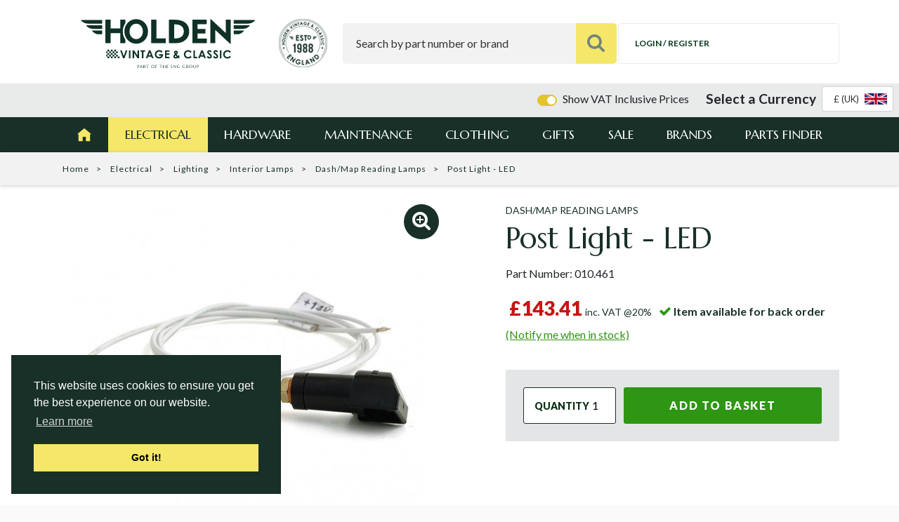

--- FILE ---
content_type: text/html; charset=UTF-8
request_url: https://www.holden.co.uk/p/post_light_led
body_size: 19293
content:

<!DOCTYPE html>
<html lang="en">

<head>
    <meta charset="utf-8">
    <title>Post Light - LED                                </title>
    <link rel="apple-touch-icon" sizes="57x57" href="https://www.holden.co.uk/nav/favicons/apple-icon-57x57.png">
    <link rel="apple-touch-icon" sizes="60x60" href="https://www.holden.co.uk/nav/favicons/apple-icon-60x60.png">
    <link rel="apple-touch-icon" sizes="72x72" href="https://www.holden.co.uk/nav/favicons/apple-icon-72x72.png">
    <link rel="apple-touch-icon" sizes="76x76" href="https://www.holden.co.uk/nav/favicons/apple-icon-76x76.png">
    <link rel="apple-touch-icon" sizes="114x114" href="https://www.holden.co.uk/nav/favicons/apple-icon-114x114.png">
    <link rel="apple-touch-icon" sizes="120x120" href="https://www.holden.co.uk/nav/favicons/apple-icon-120x120.png">
    <link rel="apple-touch-icon" sizes="144x144" href="https://www.holden.co.uk/nav/favicons/apple-icon-144x144.png">
    <link rel="apple-touch-icon" sizes="152x152" href="https://www.holden.co.uk/nav/favicons/apple-icon-152x152.png">
    <link rel="apple-touch-icon" sizes="180x180" href="https://www.holden.co.uk/nav/favicons/apple-icon-180x180.png">
    <link rel="icon" type="image/png" sizes="192x192" href="https://www.holden.co.uk/nav/favicons/android-icon-192x192.png">
    <link rel="icon" type="image/png" sizes="32x32" href="https://www.holden.co.uk/nav/favicons/favicon-32x32.png">
    <link rel="icon" type="image/png" sizes="96x96" href="https://www.holden.co.uk/nav/favicons/favicon-96x96.png">
    <link rel="icon" type="image/png" sizes="16x16" href="https://www.holden.co.uk/nav/favicons/favicon-16x16.png">
    <link rel="manifest" href="https://www.holden.co.uk/nav/favicons/manifest.json">
    <meta name="msapplication-TileColor" content="#162f29">
    <meta name="msapplication-TileImage" content="https://www.holden.co.uk/nav/favicons/ms-icon-144x144.png">
    <meta name="theme-color" content="#162f29">
        <meta name="description" content="Post light, using LED technology to provide a suitable light to illuminate your dash instrument or stopwatches etc. The overall length is 65mm and the body itself is 28mm. This can be extended by 17mm using the optional extension piece.">
    <meta name="keywords" content="">
    <meta name="author" content="Hughes Media Internet 01886 85 33 85 www.hughesmedia.co.uk">
    <meta name="viewport" content="initial-scale=1.0, maximum-scale=1.0, user-scalable=0, width=device-width">
    <meta name="format-detection" content="telephone=no">
                <meta property="og:title" content="Post Light - LED">
    <meta property="og:url" content="https://www.holden.co.uk/p/post_light_led">
    <meta property="og:image" content="https://www.holden.co.uk/img/010_461.jpg/prod_lightbox">
            <base href="https://www.holden.co.uk/">
    
        <!-- Le styles -->
        <link href="https://www.holden.co.uk/css/bootstrap.min.css?v=a15c2ac3234aa8f6064ef9c1f7383c37" rel="stylesheet">
        <link href="https://www.holden.co.uk/css/vendor/tom-select.css?v=a71c2b20589357f974708f993068d857" rel="stylesheet">
        <link rel="preload" href="https://www.holden.co.uk/css/vendor/fontawesome/font-awesome.css?v=32e2186ad5662c2297a0e3dac015fb11" as="style" onload="this.onload=null;this.rel='stylesheet'">
        <noscript>
            <link rel="stylesheet" href="https://www.holden.co.uk/css/vendor/fontawesome/font-awesome.css?v=32e2186ad5662c2297a0e3dac015fb11">
        </noscript>
                    <script>
        // Load CSS Polyfill
        !function (n){"use strict";n.loadCSS||(n.loadCSS=function(){});var o=loadCSS.relpreload={};if(o.support=function(){var e;try{e=n.document.createElement("link").relList.supports("preload")}catch(t){e=!1}return function(){return e}}(),o.bindMediaToggle=function(t){var e=t.media||"all";function a(){t.addEventListener?t.removeEventListener("load",a):t.attachEvent&&t.detachEvent("onload",a),t.setAttribute("onload",null),t.media=e}t.addEventListener?t.addEventListener("load",a):t.attachEvent&&t.attachEvent("onload",a),setTimeout(function(){t.rel="stylesheet",t.media="only x"}),setTimeout(a,3e3)},o.poly=function(){if(!o.support())for(var t=n.document.getElementsByTagName("link"),e=0;e<t.length;e++){var a=t[e];"preload"!==a.rel||"style"!==a.getAttribute("as")||a.getAttribute("data-loadcss")||(a.setAttribute("data-loadcss",!0),o.bindMediaToggle(a))}},!o.support()){o.poly();var t=n.setInterval(o.poly,500);n.addEventListener?n.addEventListener("load",function(){o.poly(),n.clearInterval(t)}):n.attachEvent&&n.attachEvent("onload",function(){o.poly(),n.clearInterval(t)})}"undefined"!=typeof exports?exports.loadCSS=loadCSS:n.loadCSS=loadCSS}("undefined" != typeof global ? global : this);
    </script>
        <link href="https://www.holden.co.uk/css/main.css?v=41a206f6ec11dba99f1896c49ab16f93" rel="stylesheet">
        <link href="https://www.holden.co.uk/uploads/hvc_styles.css?v=dc8279bcfdb47c006b83e3b1d4f8aafe" rel="stylesheet" />
    
    
            
    <script type="application/ld+json">
{
    "@context": "https://schema.org/",
    "@type": "Product",
    "name": "Post Light - LED",
    "image": [
            "https://www.holden.co.uk/img/010_461.jpg/prod_large"        ],
    "description": "<p>Post light, using LED technology to provide a suitable light to illuminate your dash instrument or stopwatches etc. The overall length is 65mm and the body itself is 28mm. This can be extended by 17mm using the optional extension piece.<\/p>",
    "sku": "010.461",
        "url": "https://www.holden.co.uk/p/post_light_led",
    "offers": {
        "@type": "Offer",
        "url": "https://www.holden.co.uk/p/post_light_led",
        "priceCurrency": "GBP",
        "price": "143.41"
    }

    }
    </script>

                
        <!--Start of Tawk.to Script-->
        <script type="text/javascript">
            var Tawk_API = Tawk_API || {},
                Tawk_LoadStart = new Date();

            (function() {

                var s1 = document.createElement("script"),
                    s0 = document.getElementsByTagName("script")[0];

                s1.async = true;

                s1.src = 'https://embed.tawk.to/563c991b348323ad64cad82c/default';

                s1.charset = 'UTF-8';

                s1.setAttribute('crossorigin', '*');

                s0.parentNode.insertBefore(s1, s0);

            })();
        </script>
        <!--End of Tawk.to Script-->
    
            <script type="text/javascript">
        var dataLayer = [];
    </script>
    
            <script type="text/javascript">
            // Measure a view of product details. This example assumes the detail view occurs on pageload,
            // and also tracks a standard pageview of the details page.
            dataLayer.push({
                'ecommerce': {
                    'detail': {
                        'products': [{
                            'name': 'Post Light - LED',
                            'id': '010.461'
                            }]
                        }
                    }
                });

            dataLayer.push(
                {
                    'event': 'view_item',
                    'ecommerce': {
                        'items': [{
                            'item_name': 'Post Light - LED',
                            'item_id': '010.461',
                            }]
                        }
                    });
        </script>
    
    
        
    <!-- Google Tag Manager -->
    <script>
        (function(w, d, s, l, i) {
            w[l] = w[l] || [];
            w[l].push({
                'gtm.start':

                    new Date().getTime(),
                event: 'gtm.js'
            });
            var f = d.getElementsByTagName(s)[0],

                j = d.createElement(s),
                dl = l != 'dataLayer' ? '&l=' + l : '';
            j.async = true;
            j.src =

                'https://www.googletagmanager.com/gtm.js?id=' + i + dl;
            f.parentNode.insertBefore(j, f);

        })(window, document, 'script', 'dataLayer', 'GTM-584RNW6');
    </script>
    <!-- End Google Tag Manager -->
    











    
        <!-- TrustBox script -->
        <script type="text/javascript" src="//widget.trustpilot.com/bootstrap/v5/tp.widget.bootstrap.min.js" async></script>
        <!-- End TrustBox script -->
    
    </head>

<body>
<noscript><iframe src="https://www.googletagmanager.com/ns.html?id=GTM-584RNW6" height="0" width="0" style="display:none;

visibility:hidden"></iframe></noscript>









<div class="main-outercon">
    
        <!--Begin header section-->
        <header class="header-outer">
            <div class="icon-bar d-md-none d-block">
                <div class="icon-bar-inner pt-3 pb-2">    <div class="trust-pilot-header-outer">
        <div class="trustpilot-widget mt-0 mb-0" data-locale="en-GB"
             data-template-id="5419b6a8b0d04a076446a9ad"
             data-businessunit-id="5bc4c30053cff60001effe45" data-style-height="24px"
             data-style-width="100%" data-theme="light">
            <a href="https://uk.trustpilot.com/review/www.holden.co.uk" target="_blank" rel="noopener">Trustpilot</a>
        </div>
    </div>
    </div>            </div>

            <div class="d-md-none d-block">
                                    <div class="d-flex justify-content-center mt-2" x-data="currency">
                        <div x-cloak>
                            <div x-show="!loading">
                                <div class="d-flex align-items-center vat-currency-container">
                                        
    <div class="toggle-box ml-auto mr-4">
        <div class="custom-control custom-switch ml-auto d-flex align-items-center">
            <input class="custom-control-input" type="checkbox" id="vat-toggle" checked>
            <label class="custom-control-label" for="vat-toggle" style="cursor:pointer;">
                Show VAT Inclusive Prices
            </label>
        </div>
    </div>
                                    <label for="currency_selector" class="text-nowrap">Select a Currency</label>
                                    <select name="currency_selector" id="currency_selector" class="ml-2 tom-image-select"
                                            @change="changeCurrency($el)">
                                        <option data-image="https://www.holden.co.uk/nav/flags/gb_32.png" value="GBP" selected>&pound; (UK)</option>
                                        <option data-image="https://www.holden.co.uk/nav/flags/eu_32.png" value="EUR" >&euro; (EU)</option>
                                                                            </select>
                                </div>

                            </div>
                            <div x-show="loading">

                                <div class="d-flex align-items-center">
                                    <label class="text-nowrap">Please wait...</label>
                                    <span class="ml-2 spinner-grow"></span>
                                </div>

                            </div>
                        </div>
                    </div>
                            </div>

            <div class="header-top-outer">
                <div class="container">
                    <div class="row">
                        <div class="col-sm-12">
                            <div class="top-inner">
                                <div class="header-left">
                                    <div class="logo hvc-logo">
                                        <a href="">
                                            <div class="logo-image-wrapper">
                                                                                                    <img src="https://www.holden.co.uk/uploads/site-logos/holden-logo-green.svg" alt="Holden Vintage & Classic">
                                                                                                                                            </div>
                                        </a>
                                    </div>
                                    <div class="sign">
                                        <a href="https://www.holden.co.uk/holden_vintage_classic_celebrates_its_30th_year">
                                            <div class="sign-image-wrapper">
                                            <img src="https://www.holden.co.uk/nav/seal.png?v=2" alt="30 Years">
                                            </div>
                                        </a>
                                    </div>
                                </div>
                                <div class="header-right">
                                    <div class="search-area">
                                        <form action="/search.php" method="get" id="header-search-form">
                                            <div class="search-text">
                                                <input type="text" placeholder="Search by part number or brand" name="search_string" id="search-input" />
                                            </div>
                                            <button type="submit"><img src="https://www.holden.co.uk/nav/search.svg" alt="" />
                                            </button>
                                        </form>
                                    </div>
                                    <div class="cart-area">
                                                                                    <a href="/account_login" class="login"><i class="fa fa-user-o"></i><span>Login / Register</span></a>
                                                                                                                                                                <div class="in-page-basket" id="in-page-basket-cont">
                                            <div class="in-page-basket-products" id="in-page-basket-products-scroll">
                                                                                                                                                    <div class="alert alert-info">Basket is empty!</div>
                                                                                            </div>
                                            <div class="in-page-basket-footer">
                                                <div class="in-page-basket-summary">
                                                    <div class="row">
                                                        <div class="col-9 col-sm-10">Total number of items in your
                                                            basket
                                                        </div>
                                                        <div class="col-3 col-sm-2 text-right">0</div>
                                                    </div>
                                                    <div class="row basket-subtotal">
                                                        <div class="col-9 col-sm-10">
                                                            Subtotal
                                                            (Excluding
                                                                                                                        delivery)<br />
                                                            <small class="text-muted">Delivery costs may vary depending
                                                                on location
                                                            </small>
                                                        </div>
                                                        <div class="col-3 col-sm-2 text-right">
                                                            &#163;0.00
                                                        </div>
                                                    </div>
                                                </div>
                                                <div class="in-page-basket-buttons">
                                                    <div class="form-row">
                                                        <div class="col col-sm-6">
                                                            <button type="button" class="button transparent white" id="close-in-page-basket-btn">
                                                                Continue shopping
                                                            </button>
                                                        </div>
                                                        <div class="col col-sm-6">
                                                            <a href="https://www.holden.co.uk/basket" class="button secondary">
                                                                Go to basket
                                                            </a>
                                                        </div>
                                                    </div>
                                                </div>
                                            </div>
                                        </div>
                                    </div>
                                    <div class="menu-icon">
                                        <div id="nav-icon4"><span></span> <span></span> <span></span></div>
                                    </div>
                                </div>
                            </div>
                        </div>
                    </div>
                </div>
            </div>

            <div class="icon-bar d-md-block d-none">
                                    <div class="position-absolute pt-1" style="right: 0.5em;z-index:99">
                        <div class="d-flex align-items-center" x-data="currency">
                            <div class="ml-auto" x-cloak>
                                <div x-show="!loading">
                                    <div class="d-flex align-items-center">
                                            
    <div class="toggle-box ml-auto mr-4">
        <div class="custom-control custom-switch ml-auto d-flex align-items-center">
            <input class="custom-control-input" type="checkbox" id="vat-toggle" checked>
            <label class="custom-control-label" for="vat-toggle" style="cursor:pointer;">
                Show VAT Inclusive Prices
            </label>
        </div>
    </div>
                                        <label for="currency_selector" class="text-nowrap"><strong style="font-size: larger;">Select a Currency</strong></label>
                                        <select name="currency_selector" id="currency_selector" class="ml-2 tom-image-select"
                                                @change="changeCurrency($el)">
                                            <option data-image="https://www.holden.co.uk/nav/flags/gb_32.png" data-symbol="&pound;" value="GBP" selected>&pound; (UK)</option>
                                            <option data-image="https://www.holden.co.uk/nav/flags/eu_32.png" data-symbol="&euro;" value="EUR" >&euro; (EU)</option>
                                                                                    </select>
                                    </div>

                                </div>
                                <div x-show="loading">

                                    <div class="d-flex align-items-center">
                                        <label class="text-nowrap">Please wait...</label>
                                        <span class="spinner-grow"></span>
                                    </div>

                                </div>
                            </div>
                        </div>
                    </div>
                                <div class="icon-bar-inner pt-3 pb-2">    <div class="trust-pilot-header-outer">
        <div class="trustpilot-widget mt-0 mb-0" data-locale="en-GB"
             data-template-id="5419b6a8b0d04a076446a9ad"
             data-businessunit-id="5bc4c30053cff60001effe45" data-style-height="24px"
             data-style-width="100%" data-theme="light">
            <a href="https://uk.trustpilot.com/review/www.holden.co.uk" target="_blank" rel="noopener">Trustpilot</a>
        </div>
    </div>
    </div>            </div>
    
<div class="main-menu-outer">
    <div class="container">
        <div class="row">
            <div class="col-sm-12">
                <div class="menu">
                    <ul>
                        <li class="home active"><a href="https://www.holden.co.uk"></a></li>
                                                    <li class="active sub-nav electrical-1">
                                <a href="https://www.holden.co.uk/c/electrical">Electrical</a>
                                <span class="has-sub"></span>
                                    <div class="mega-menu">
                                        <div class="sub-menu">
                                                                                            <div class="menu-group">
                                                    <h6><a href="https://www.holden.co.uk/c/batteries">Batteries</a> <span class="head-sub"></span></h6>
                                                                                                            <ul>
                                                                                                                            <li><a href="https://www.holden.co.uk/c/electrical/batteries/batteries1">Batteries</a></li>
                                                                                                                            <li><a href="https://www.holden.co.uk/c/electrical/batteries/battery_accessories">Battery Accessories</a></li>
                                                                                                                            <li><a href="https://www.holden.co.uk/c/electrical/batteries/battery_cables_accessories1">Battery Cables & Accessories</a></li>
                                                                                                                    </ul>
                                                                                                    </div>
                                                                                            <div class="menu-group">
                                                    <h6><a href="https://www.holden.co.uk/c/control_boxes">Control Boxes</a> <span class="head-sub"></span></h6>
                                                                                                            <ul>
                                                                                                                            <li><a href="https://www.holden.co.uk/c/electrical/control_boxes/control_boxes_regulators1">Control Boxes/Regulators</a></li>
                                                                                                                            <li><a href="https://www.holden.co.uk/c/electrical/control_boxes/flasher_units">Flasher Units</a></li>
                                                                                                                            <li><a href="https://www.holden.co.uk/c/electrical/control_boxes/fuse_boxes">Fuse Boxes & Fuses</a></li>
                                                                                                                            <li><a href="https://www.holden.co.uk/c/electrical/control_boxes/relays">Relays</a></li>
                                                                                                                    </ul>
                                                                                                    </div>
                                                                                            <div class="menu-group">
                                                    <h6><a href="https://www.holden.co.uk/c/dynamos_starters">Dynamos & Starters</a> <span class="head-sub"></span></h6>
                                                                                                            <ul>
                                                                                                                            <li><a href="https://www.holden.co.uk/c/electrical/dynamos_starters/original_lucas_starters_and_alternators">Original Lucas Starters and Alternators</a></li>
                                                                                                                            <li><a href="https://www.holden.co.uk/c/electrical/dynamos_starters/lucas_starter_motors_">Lucas Classic Starters And Dynamos</a></li>
                                                                                                                            <li><a href="https://www.holden.co.uk/c/electrical/dynamos_starters/alternators">Alternators</a></li>
                                                                                                                            <li><a href="https://www.holden.co.uk/c/electrical/dynamos_starters/dummy_control_boxes_dynalites_1">Dummy Control Boxes (Dynalites)</a></li>
                                                                                                                            <li><a href="https://www.holden.co.uk/c/electrical/dynamos_starters/dynalites">Dynalites & Dynamos</a></li>
                                                                                                                            <li><a href="https://www.holden.co.uk/c/electrical/dynamos_starters/powerlite_starter_motors">Powerlite Starter Motors</a></li>
                                                                                                                    </ul>
                                                                                                    </div>
                                                                                            <div class="menu-group">
                                                    <h6><a href="https://www.holden.co.uk/c/electrical_accessories">Electrical Accessories</a> <span class="head-sub"></span></h6>
                                                                                                            <ul>
                                                                                                                            <li><a href="https://www.holden.co.uk/c/electrical/electrical_accessories/aerials_loudspeakers">Aerials & Loudspeakers</a></li>
                                                                                                                            <li><a href="https://www.holden.co.uk/c/electrical/electrical_accessories/cigar_lighters">Cigar Lighters</a></li>
                                                                                                                            <li><a href="https://www.holden.co.uk/c/electrical/electrical_accessories/horns_spares">Horns & Spares</a></li>
                                                                                                                    </ul>
                                                                                                    </div>
                                                                                            <div class="menu-group">
                                                    <h6><a href="https://www.holden.co.uk/c/heaters_electrical_fans">Heaters & Electrical Fans</a> <span class="head-sub"></span></h6>
                                                                                                            <ul>
                                                                                                                            <li><a href="https://www.holden.co.uk/c/electrical/heaters_electrical_fans/fan_motors">Fan Motors</a></li>
                                                                                                                            <li><a href="https://www.holden.co.uk/c/electrical/heaters_electrical_fans/revotec_fan_kits">Revotec Fan Kits</a></li>
                                                                                                                            <li><a href="https://www.holden.co.uk/c/electrical/heaters_electrical_fans/circular_heaters">Circular Heaters</a></li>
                                                                                                                            <li><a href="https://www.holden.co.uk/c/electrical/heaters_electrical_fans/electric_fans">Electric Fans & Fan Belts</a></li>
                                                                                                                            <li><a href="https://www.holden.co.uk/c/electrical/heaters_electrical_fans/electric_water_pumps">Electric Water Pumps</a></li>
                                                                                                                            <li><a href="https://www.holden.co.uk/c/electrical/heaters_electrical_fans/heaters_parts">Heaters & Parts</a></li>
                                                                                                                            <li><a href="https://www.holden.co.uk/c/electrical/heaters_electrical_fans/screen_demisters_heaters">Screen Demisters</a></li>
                                                                                                                    </ul>
                                                                                                    </div>
                                                                                            <div class="menu-group">
                                                    <h6><a href="https://www.holden.co.uk/c/ignition">Ignition</a> <span class="head-sub"></span></h6>
                                                                                                            <ul>
                                                                                                                            <li><a href="https://www.holden.co.uk/c/electrical/ignition/ignition_amplifier_s_">Ignition Amplifiers </a></li>
                                                                                                                            <li><a href="https://www.holden.co.uk/c/electrical/ignition/ignition_ignitors">Pertronix Ignitors</a></li>
                                                                                                                            <li><a href="https://www.holden.co.uk/c/electrical/ignition/distributors_and_distributor_parts">Distributors and Distributor Parts</a></li>
                                                                                                                            <li><a href="https://www.holden.co.uk/c/electrical/ignition/distributors_electronic">123 Electronic Distributors</a></li>
                                                                                                                            <li><a href="https://www.holden.co.uk/c/electrical/ignition/ignition_coils">Ignition Coils</a></li>
                                                                                                                            <li><a href="https://www.holden.co.uk/c/electrical/ignition/ignition_leads">Ignition Leads</a></li>
                                                                                                                            <li><a href="https://www.holden.co.uk/c/electrical/ignition/ignition_sundries">Ignition Sundries</a></li>
                                                                                                                            <li><a href="https://www.holden.co.uk/c/electrical/ignition/lumenition_ignition_systems">Lumenition Ignition Systems</a></li>
                                                                                                                            <li><a href="https://www.holden.co.uk/c/electrical/ignition/spark_plugs">Spark Plugs & Caps</a></li>
                                                                                                                    </ul>
                                                                                                    </div>
                                                                                            <div class="menu-group">
                                                    <h6><a href="https://www.holden.co.uk/c/lighting">Lighting</a> <span class="head-sub"></span></h6>
                                                                                                            <ul>
                                                                                                                            <li><a href="https://www.holden.co.uk/c/electrical/lighting/sealed_beam_units_">Sealed Beam Units </a></li>
                                                                                                                            <li><a href="https://www.holden.co.uk/c/electrical/lighting/led_lights">LED Lights & Bulbs</a></li>
                                                                                                                            <li><a href="https://www.holden.co.uk/c/electrical/lighting/bulbs_warning_lamps">Bulbs & Warning Lamps</a></li>
                                                                                                                            <li><a href="https://www.holden.co.uk/c/electrical/lighting/bulb_holders_harnesses">Bulb Holders & Harnesses</a></li>
                                                                                                                            <li><a href="https://www.holden.co.uk/c/electrical/lighting/headlamps">Headlamps & Parts</a></li>
                                                                                                                            <li><a href="https://www.holden.co.uk/c/electrical/lighting/interior_lamps">Interior Lamps</a></li>
                                                                                                                            <li><a href="https://www.holden.co.uk/c/electrical/lighting/light_units">Light Units</a></li>
                                                                                                                            <li><a href="https://www.holden.co.uk/c/electrical/lighting/medallions">Medallions</a></li>
                                                                                                                            <li><a href="https://www.holden.co.uk/c/electrical/lighting/numberplate_lamps">Numberplate Lamps</a></li>
                                                                                                                            <li><a href="https://www.holden.co.uk/c/electrical/lighting/rear_lamps">Rear & Reverse Lamps</a></li>
                                                                                                                            <li><a href="https://www.holden.co.uk/c/electrical/lighting/reflectors">Reflectors</a></li>
                                                                                                                            <li><a href="https://www.holden.co.uk/c/electrical/lighting/side_and_flasher_lamps">Side and Flasher Lamps</a></li>
                                                                                                                            <li><a href="https://www.holden.co.uk/c/electrical/lighting/spot_driving_fog_lamps">Spot /Driving/Fog Lamps</a></li>
                                                                                                                            <li><a href="https://www.holden.co.uk/c/electrical/lighting/stoneguards_and_rims">Stoneguards and Rims</a></li>
                                                                                                                    </ul>
                                                                                                    </div>
                                                                                            <div class="menu-group">
                                                    <h6><a href="https://www.holden.co.uk/c/switches">Switches</a> <span class="head-sub"></span></h6>
                                                                                                            <ul>
                                                                                                                            <li><a href="https://www.holden.co.uk/c/electrical/switches/switch_embellishers">Switch Embellishers</a></li>
                                                                                                                            <li><a href="https://www.holden.co.uk/c/electrical/switches/battery_master_switches">Battery Master Switches</a></li>
                                                                                                                            <li><a href="https://www.holden.co.uk/c/electrical/switches/brake_light_switches2">Brake Light Switches</a></li>
                                                                                                                            <li><a href="https://www.holden.co.uk/c/electrical/switches/column_switches">Column Switches</a></li>
                                                                                                                            <li><a href="https://www.holden.co.uk/c/electrical/switches/courtesy_light_switches">Courtesy Light Switches</a></li>
                                                                                                                            <li><a href="https://www.holden.co.uk/c/electrical/switches/handlebar_mounted_switches">Handlebar Mounted Switches</a></li>
                                                                                                                            <li><a href="https://www.holden.co.uk/c/electrical/switches/horn_dip_switches">Horn & Dip Switches</a></li>
                                                                                                                            <li><a href="https://www.holden.co.uk/c/electrical/switches/ignition_switches">Ignition Switches</a></li>
                                                                                                                            <li><a href="https://www.holden.co.uk/c/electrical/switches/lucas_switches">Lucas Switches</a></li>
                                                                                                                            <li><a href="https://www.holden.co.uk/c/electrical/switches/oil_pressure_switches">Oil Pressure Switches</a></li>
                                                                                                                            <li><a href="https://www.holden.co.uk/c/electrical/switches/overdrive_switches_solenoids">Overdrive Switches & Solenoids</a></li>
                                                                                                                            <li><a href="https://www.holden.co.uk/c/electrical/switches/panel_indicator_switches">Panel Indicator Switches</a></li>
                                                                                                                            <li><a href="https://www.holden.co.uk/c/electrical/switches/push_button_switches">Push Button Switches</a></li>
                                                                                                                            <li><a href="https://www.holden.co.uk/c/electrical/switches/push_pull_switches">Push-Pull Switches</a></li>
                                                                                                                            <li><a href="https://www.holden.co.uk/c/electrical/switches/rocker_switches">Rocker Switches</a></li>
                                                                                                                            <li><a href="https://www.holden.co.uk/c/electrical/switches/rotary_switches">Rotary Switches</a></li>
                                                                                                                            <li><a href="https://www.holden.co.uk/c/electrical/switches/starter_switches_solenoids">Starter Solenoids</a></li>
                                                                                                                            <li><a href="https://www.holden.co.uk/c/electrical/switches/toggle_switches">Toggle Switches</a></li>
                                                                                                                    </ul>
                                                                                                    </div>
                                                                                            <div class="menu-group">
                                                    <h6><a href="https://www.holden.co.uk/c/wiring">Wiring</a> <span class="head-sub"></span></h6>
                                                                                                            <ul>
                                                                                                                            <li><a href="https://www.holden.co.uk/c/electrical/wiring/battery_cables_accessories">Battery Cables & Accessories</a></li>
                                                                                                                            <li><a href="https://www.holden.co.uk/c/electrical/wiring/cable_clips">Cable Clips</a></li>
                                                                                                                            <li><a href="https://www.holden.co.uk/c/electrical/wiring/cable_ties">Cable Ties</a></li>
                                                                                                                            <li><a href="https://www.holden.co.uk/c/electrical/wiring/connectors">Connectors</a></li>
                                                                                                                            <li><a href="https://www.holden.co.uk/c/electrical/wiring/earthing_cables">Earthing Cables</a></li>
                                                                                                                            <li><a href="https://www.holden.co.uk/c/electrical/wiring/eyelets">Eyelets</a></li>
                                                                                                                            <li><a href="https://www.holden.co.uk/c/electrical/wiring/grommets">Grommets</a></li>
                                                                                                                            <li><a href="https://www.holden.co.uk/c/electrical/wiring/junction_boxes">Junction Boxes</a></li>
                                                                                                                            <li><a href="https://www.holden.co.uk/c/electrical/wiring/plugs_sockets">Plugs & Sockets</a></li>
                                                                                                                            <li><a href="https://www.holden.co.uk/c/electrical/wiring/sleeving">Sleeving</a></li>
                                                                                                                            <li><a href="https://www.holden.co.uk/c/electrical/wiring/tape">Tape</a></li>
                                                                                                                            <li><a href="https://www.holden.co.uk/c/electrical/wiring/terminal_covers">Terminal Covers</a></li>
                                                                                                                            <li><a href="https://www.holden.co.uk/c/electrical/wiring/wire_17_25_35_42_70_amps">Wire </a></li>
                                                                                                                    </ul>
                                                                                                    </div>
                                                                                    </div>
                                                                            </div>
                                                            </li>
                                                    <li class=" sub-nav hardware-2">
                                <a href="https://www.holden.co.uk/c/hardware">Hardware</a>
                                <span class="has-sub"></span>
                                    <div class="mega-menu">
                                        <div class="sub-menu">
                                                                                            <div class="menu-group">
                                                    <h6><a href="https://www.holden.co.uk/c/clutch1">Clutch</a> <span class="head-sub"></span></h6>
                                                                                                            <ul>
                                                                                                                            <li><a href="https://www.holden.co.uk/c/hardware/clutch1/clutch_kits_">Clutch Kits </a></li>
                                                                                                                            <li><a href="https://www.holden.co.uk/c/hardware/clutch1/reservoir">Reservoir</a></li>
                                                                                                                    </ul>
                                                                                                    </div>
                                                                                            <div class="menu-group">
                                                    <h6><a href="https://www.holden.co.uk/c/engine_cooling_">Engine Cooling </a> <span class="head-sub"></span></h6>
                                                                                                            <ul>
                                                                                                                            <li><a href="https://www.holden.co.uk/c/hardware/engine_cooling_/aluminium_radiators_">Aluminium Radiators </a></li>
                                                                                                                            <li><a href="https://www.holden.co.uk/c/hardware/engine_cooling_/header_tanks_">Header Tanks </a></li>
                                                                                                                            <li><a href="https://www.holden.co.uk/c/hardware/engine_cooling_/radiators_and_spares">Radiator Spares</a></li>
                                                                                                                    </ul>
                                                                                                    </div>
                                                                                            <div class="menu-group">
                                                    <h6><a href="https://www.holden.co.uk/c/transmission">Rear Axle</a> <span class="head-sub"></span></h6>
                                                                                                    </div>
                                                                                            <div class="menu-group">
                                                    <h6><a href="https://www.holden.co.uk/c/accessories1">Accessories</a> <span class="head-sub"></span></h6>
                                                                                                            <ul>
                                                                                                                            <li><a href="https://www.holden.co.uk/c/hardware/accessories1/aeroscreens">Aeroscreens & Wind Deflectors</a></li>
                                                                                                                            <li><a href="https://www.holden.co.uk/c/hardware/accessories1/ashtrays">Ashtrays</a></li>
                                                                                                                            <li><a href="https://www.holden.co.uk/c/hardware/accessories1/badge_bars_badges">Bumpers, Badge Bars & Badges</a></li>
                                                                                                                            <li><a href="https://www.holden.co.uk/c/hardware/accessories1/boot_racks">Boot Racks</a></li>
                                                                                                                            <li><a href="https://www.holden.co.uk/c/hardware/accessories1/fire_extinguishers">Fire Extinguishers</a></li>
                                                                                                                            <li><a href="https://www.holden.co.uk/c/hardware/accessories1/gear_lever_knobs">Gear Lever Knobs</a></li>
                                                                                                                            <li><a href="https://www.holden.co.uk/c/hardware/accessories1/heat_control">Heat Control</a></li>
                                                                                                                            <li><a href="https://www.holden.co.uk/c/hardware/accessories1/motorcycle_parts">Motorcycle Parts</a></li>
                                                                                                                            <li><a href="https://www.holden.co.uk/c/hardware/accessories1/number_plates">Number Plates</a></li>
                                                                                                                            <li><a href="https://www.holden.co.uk/c/hardware/accessories1/safety1">Safety</a></li>
                                                                                                                            <li><a href="https://www.holden.co.uk/c/hardware/accessories1/snow_sox_and_chains">Snow Sox and Chains</a></li>
                                                                                                                    </ul>
                                                                                                    </div>
                                                                                            <div class="menu-group">
                                                    <h6><a href="https://www.holden.co.uk/c/body_hardware">Body Hardware</a> <span class="head-sub"></span></h6>
                                                                                                            <ul>
                                                                                                                            <li><a href="https://www.holden.co.uk/c/hardware/body_hardware/engine_components">Engine Components</a></li>
                                                                                                                            <li><a href="https://www.holden.co.uk/c/hardware/body_hardware/miscellaneous_items">Fittings</a></li>
                                                                                                                            <li><a href="https://www.holden.co.uk/c/hardware/body_hardware/seals">Seals</a></li>
                                                                                                                            <li><a href="https://www.holden.co.uk/c/hardware/body_hardware/steering_wheels">Steering Wheels</a></li>
                                                                                                                    </ul>
                                                                                                    </div>
                                                                                            <div class="menu-group">
                                                    <h6><a href="https://www.holden.co.uk/c/brakes_suspension">Brakes & Suspension</a> <span class="head-sub"></span></h6>
                                                                                                            <ul>
                                                                                                                            <li><a href="https://www.holden.co.uk/c/hardware/brakes_suspension/brake_servo">Brake Servo</a></li>
                                                                                                                            <li><a href="https://www.holden.co.uk/c/hardware/brakes_suspension/brake_calipers_">Brake Calipers </a></li>
                                                                                                                            <li><a href="https://www.holden.co.uk/c/hardware/brakes_suspension/brake_conversion_kits">Brake Conversion Kits</a></li>
                                                                                                                            <li><a href="https://www.holden.co.uk/c/hardware/brakes_suspension/brake_cylinders_piston">Brake Cylinders & Piston</a></li>
                                                                                                                            <li><a href="https://www.holden.co.uk/c/hardware/brakes_suspension/brake_disks">Brake Disks</a></li>
                                                                                                                            <li><a href="https://www.holden.co.uk/c/hardware/brakes_suspension/brake_clutch_fluids1">Brake & Clutch Fluids</a></li>
                                                                                                                            <li><a href="https://www.holden.co.uk/c/hardware/brakes_suspension/brake_light_switches1">Brake Light Switches</a></li>
                                                                                                                            <li><a href="https://www.holden.co.uk/c/hardware/brakes_suspension/brake_pads_shoes">Brake Pads & Shoes</a></li>
                                                                                                                            <li><a href="https://www.holden.co.uk/c/hardware/brakes_suspension/brake_pipe_fittings">Brake Pipe & Fittings</a></li>
                                                                                                                            <li><a href="https://www.holden.co.uk/c/hardware/brakes_suspension/brake_wheel_cylinders">Brake Wheel Cylinders</a></li>
                                                                                                                            <li><a href="https://www.holden.co.uk/c/hardware/brakes_suspension/bump_stops">Bump Stops</a></li>
                                                                                                                            <li><a href="https://www.holden.co.uk/c/hardware/brakes_suspension/shock_absorbers">Shock Absorbers</a></li>
                                                                                                                    </ul>
                                                                                                    </div>
                                                                                            <div class="menu-group">
                                                    <h6><a href="https://www.holden.co.uk/c/competition_equip_">Competition Equipment</a> <span class="head-sub"></span></h6>
                                                                                                            <ul>
                                                                                                                            <li><a href="https://www.holden.co.uk/c/hardware/competition_equip_/competition_harnesses1">Competition Harnesses</a></li>
                                                                                                                            <li><a href="https://www.holden.co.uk/c/hardware/competition_equip_/competition_numbers">Competition Numbers</a></li>
                                                                                                                            <li><a href="https://www.holden.co.uk/c/hardware/competition_equip_/rally_navigation_aids1">Rally Navigation Aids</a></li>
                                                                                                                            <li><a href="https://www.holden.co.uk/c/hardware/competition_equip_/tripmeters">Tripmeters</a></li>
                                                                                                                    </ul>
                                                                                                    </div>
                                                                                            <div class="menu-group">
                                                    <h6><a href="https://www.holden.co.uk/c/exhausts">Exhausts</a> <span class="head-sub"></span></h6>
                                                                                                            <ul>
                                                                                                                            <li><a href="https://www.holden.co.uk/c/hardware/exhausts/exhaust_clamps_etc_">Exhaust Accessories</a></li>
                                                                                                                            <li><a href="https://www.holden.co.uk/c/hardware/exhausts/exhaust_pipe_trims">Exhaust Systems </a></li>
                                                                                                                    </ul>
                                                                                                    </div>
                                                                                            <div class="menu-group">
                                                    <h6><a href="https://www.holden.co.uk/c/fixings">Fixings</a> <span class="head-sub"></span></h6>
                                                                                                            <ul>
                                                                                                                            <li><a href="https://www.holden.co.uk/c/hardware/fixings/special_bolts">Bumper Bolts</a></li>
                                                                                                                            <li><a href="https://www.holden.co.uk/c/hardware/fixings/fixings1">Fixings</a></li>
                                                                                                                            <li><a href="https://www.holden.co.uk/c/hardware/fixings/hose_clips">Hose Clips</a></li>
                                                                                                                            <li><a href="https://www.holden.co.uk/c/hardware/fixings/washers">Washers</a></li>
                                                                                                                    </ul>
                                                                                                    </div>
                                                                                            <div class="menu-group">
                                                    <h6><a href="https://www.holden.co.uk/c/fuel_pumps">Fuel Pumps</a> <span class="head-sub"></span></h6>
                                                                                                            <ul>
                                                                                                                            <li><a href="https://www.holden.co.uk/c/hardware/fuel_pumps/facet_fuel_pumps">Facet Fuel Pumps</a></li>
                                                                                                                            <li><a href="https://www.holden.co.uk/c/hardware/fuel_pumps/mechanical_fuel_pumps">Mechanical Fuel Pumps</a></li>
                                                                                                                            <li><a href="https://www.holden.co.uk/c/hardware/fuel_pumps/su_fuel_pumps">SU Fuel Pumps</a></li>
                                                                                                                    </ul>
                                                                                                    </div>
                                                                                            <div class="menu-group">
                                                    <h6><a href="https://www.holden.co.uk/c/fuel_systems">Fuel Systems</a> <span class="head-sub"></span></h6>
                                                                                                            <ul>
                                                                                                                            <li><a href="https://www.holden.co.uk/c/hardware/fuel_systems/fuel_injection">Fuel Injection</a></li>
                                                                                                                            <li><a href="https://www.holden.co.uk/c/hardware/fuel_systems/carburettors">Carburettors</a></li>
                                                                                                                            <li><a href="https://www.holden.co.uk/c/hardware/fuel_systems/fuel_filler_caps">Fuel Filler Caps</a></li>
                                                                                                                            <li><a href="https://www.holden.co.uk/c/hardware/fuel_systems/fuel_filters">Fuel Filters</a></li>
                                                                                                                            <li><a href="https://www.holden.co.uk/c/hardware/fuel_systems/fuel_hose_push_on_type_">Fuel Hose</a></li>
                                                                                                                            <li><a href="https://www.holden.co.uk/c/hardware/fuel_systems/fuel_pipe_fittings">Fuel Pipe & Fittings</a></li>
                                                                                                                            <li><a href="https://www.holden.co.uk/c/hardware/fuel_systems/other_carburettor_accessories">Other Carburettor Accessories</a></li>
                                                                                                                    </ul>
                                                                                                    </div>
                                                                                            <div class="menu-group">
                                                    <h6><a href="https://www.holden.co.uk/c/gauges">Gauges</a> <span class="head-sub"></span></h6>
                                                                                                            <ul>
                                                                                                                            <li><a href="https://www.holden.co.uk/c/hardware/gauges/aston_martin_gauges">Aston Martin Gauges</a></li>
                                                                                                                            <li><a href="https://www.holden.co.uk/c/hardware/gauges/porsche_gauges_">Porsche Gauges </a></li>
                                                                                                                            <li><a href="https://www.holden.co.uk/c/hardware/gauges/fuel_tank_senders">Fuel Tank Senders</a></li>
                                                                                                                            <li><a href="https://www.holden.co.uk/c/hardware/gauges/gauge_mounting_brackets_etc">Gauge Fittings & Parts</a></li>
                                                                                                                            <li><a href="https://www.holden.co.uk/c/hardware/gauges/other_ammeters">Other Gauges</a></li>
                                                                                                                            <li><a href="https://www.holden.co.uk/c/hardware/gauges/smiths_classic_gauges">Smiths Classic Gauges</a></li>
                                                                                                                    </ul>
                                                                                                    </div>
                                                                                            <div class="menu-group">
                                                    <h6><a href="https://www.holden.co.uk/c/mirrors">Mirrors</a> <span class="head-sub"></span></h6>
                                                                                                            <ul>
                                                                                                                            <li><a href="https://www.holden.co.uk/c/hardware/mirrors/exterior_mirrors">Exterior Mirrors</a></li>
                                                                                                                            <li><a href="https://www.holden.co.uk/c/hardware/mirrors/interior_mirrors">Interior Mirrors</a></li>
                                                                                                                    </ul>
                                                                                                    </div>
                                                                                            <div class="menu-group">
                                                    <h6><a href="https://www.holden.co.uk/c/oil_systems">Oil Systems</a> <span class="head-sub"></span></h6>
                                                                                                            <ul>
                                                                                                                            <li><a href="https://www.holden.co.uk/c/hardware/oil_systems/drain_plugs">Drain Plugs</a></li>
                                                                                                                            <li><a href="https://www.holden.co.uk/c/hardware/oil_systems/grease_nipples">Grease Nipples</a></li>
                                                                                                                            <li><a href="https://www.holden.co.uk/c/hardware/oil_systems/oil_cans_funnels_guns1">Oil Cans, Funnels & Guns</a></li>
                                                                                                                            <li><a href="https://www.holden.co.uk/c/hardware/oil_systems/oil_catch_tanks">Oil Catch Tanks</a></li>
                                                                                                                            <li><a href="https://www.holden.co.uk/c/hardware/oil_systems/oil_coolers">Oil Coolers</a></li>
                                                                                                                    </ul>
                                                                                                    </div>
                                                                                            <div class="menu-group">
                                                    <h6><a href="https://www.holden.co.uk/c/power_steering_">Power Steering </a> <span class="head-sub"></span></h6>
                                                                                                            <ul>
                                                                                                                            <li><a href="https://www.holden.co.uk/c/hardware/power_steering_/electrical_power_steering_conversion_">Electrical Power Steering Conversion </a></li>
                                                                                                                    </ul>
                                                                                                    </div>
                                                                                            <div class="menu-group">
                                                    <h6><a href="https://www.holden.co.uk/c/seats_seat_belts">Seats & Seat Belts</a> <span class="head-sub"></span></h6>
                                                                                                            <ul>
                                                                                                                            <li><a href="https://www.holden.co.uk/c/hardware/seats_seat_belts/seat_belts">Seat Belts</a></li>
                                                                                                                            <li><a href="https://www.holden.co.uk/c/hardware/seats_seat_belts/seat_fittings">Seat Fittings</a></li>
                                                                                                                            <li><a href="https://www.holden.co.uk/c/hardware/seats_seat_belts/sports_bucket_seats">Sports Bucket Seats</a></li>
                                                                                                                    </ul>
                                                                                                    </div>
                                                                                            <div class="menu-group">
                                                    <h6><a href="https://www.holden.co.uk/c/washers_wipers">Washers & Wipers</a> <span class="head-sub"></span></h6>
                                                                                                            <ul>
                                                                                                                            <li><a href="https://www.holden.co.uk/c/hardware/washers_wipers/washer_bottles">Washer Bottles & Pumps</a></li>
                                                                                                                            <li><a href="https://www.holden.co.uk/c/hardware/washers_wipers/washer_jets_tubing_fittings">Washer Jets, Tubing & Fittings</a></li>
                                                                                                                            <li><a href="https://www.holden.co.uk/c/hardware/washers_wipers/wheelboxes">Wheelboxes</a></li>
                                                                                                                            <li><a href="https://www.holden.co.uk/c/hardware/washers_wipers/wiper_arms">Wiper Arms</a></li>
                                                                                                                            <li><a href="https://www.holden.co.uk/c/hardware/washers_wipers/wiper_blades">Wiper Blades</a></li>
                                                                                                                            <li><a href="https://www.holden.co.uk/c/hardware/washers_wipers/wiper_delay">Wiper Delay</a></li>
                                                                                                                            <li><a href="https://www.holden.co.uk/c/hardware/washers_wipers/wiper_motors">Wiper Motors</a></li>
                                                                                                                    </ul>
                                                                                                    </div>
                                                                                            <div class="menu-group">
                                                    <h6><a href="https://www.holden.co.uk/c/wheels_">Wheels </a> <span class="head-sub"></span></h6>
                                                                                                            <ul>
                                                                                                                            <li><a href="https://www.holden.co.uk/c/hardware/wheels_/racing_wheels">Racing Wheels</a></li>
                                                                                                                            <li><a href="https://www.holden.co.uk/c/hardware/wheels_/wire_wheels_">Wire Wheels </a></li>
                                                                                                                            <li><a href="https://www.holden.co.uk/c/hardware/wheels_/wheel_spinners">Wheel Spinners</a></li>
                                                                                                                    </ul>
                                                                                                    </div>
                                                                                    </div>
                                                                            </div>
                                                            </li>
                                                    <li class=" sub-nav maintenance-3">
                                <a href="https://www.holden.co.uk/c/maintenance">Maintenance</a>
                                <span class="has-sub"></span>
                                    <div class="mega-menu">
                                        <div class="sub-menu">
                                                                                            <div class="menu-group">
                                                    <h6><a href="https://www.holden.co.uk/c/original_technical_publication">Original Technical Publication</a> <span class="head-sub"></span></h6>
                                                                                                            <ul>
                                                                                                                            <li><a href="https://www.holden.co.uk/c/maintenance/original_technical_publication/parts_technical_usb">Parts & Technical USB</a></li>
                                                                                                                    </ul>
                                                                                                    </div>
                                                                                            <div class="menu-group">
                                                    <h6><a href="https://www.holden.co.uk/c/air_filters">Air Filters</a> <span class="head-sub"></span></h6>
                                                                                                            <ul>
                                                                                                                            <li><a href="https://www.holden.co.uk/c/maintenance/air_filters/air_filter_elements">Air Filter Elements</a></li>
                                                                                                                            <li><a href="https://www.holden.co.uk/c/maintenance/air_filters/air_filters_chrome">Air Filters Chrome</a></li>
                                                                                                                            <li><a href="https://www.holden.co.uk/c/maintenance/air_filters/air_filters_original">Air Filters Original</a></li>
                                                                                                                    </ul>
                                                                                                    </div>
                                                                                            <div class="menu-group">
                                                    <h6><a href="https://www.holden.co.uk/c/care_storage">Care & Storage</a> <span class="head-sub"></span></h6>
                                                                                                            <ul>
                                                                                                                            <li><a href="https://www.holden.co.uk/c/maintenance/care_storage/car_covers">Car Covers</a></li>
                                                                                                                            <li><a href="https://www.holden.co.uk/c/maintenance/care_storage/hand_care">Hand Care</a></li>
                                                                                                                            <li><a href="https://www.holden.co.uk/c/maintenance/care_storage/car_hood_care">Car Hood Care</a></li>
                                                                                                                            <li><a href="https://www.holden.co.uk/c/maintenance/care_storage/chrome_metal_cleaners">Chrome & Metal Cleaners</a></li>
                                                                                                                            <li><a href="https://www.holden.co.uk/c/maintenance/care_storage/leather_interior_cleaners">Leather & Interior Cleaners</a></li>
                                                                                                                            <li><a href="https://www.holden.co.uk/c/maintenance/care_storage/motorcycle_care_products">Motorcycle Care & Covers</a></li>
                                                                                                                            <li><a href="https://www.holden.co.uk/c/maintenance/care_storage/polishes_cleaners">Polishes & Cleaners</a></li>
                                                                                                                            <li><a href="https://www.holden.co.uk/c/maintenance/care_storage/wheel_cleaning">Wheel Cleaning</a></li>
                                                                                                                            <li><a href="https://www.holden.co.uk/c/maintenance/care_storage/windows_glass_care">Windows & Glass Care</a></li>
                                                                                                                    </ul>
                                                                                                    </div>
                                                                                            <div class="menu-group">
                                                    <h6><a href="https://www.holden.co.uk/c/lifts_jacks_axle_stands">EZ Carlift</a> <span class="head-sub"></span></h6>
                                                                                                            <ul>
                                                                                                                            <li><a href="https://www.holden.co.uk/c/maintenance/lifts_jacks_axle_stands/car_lifts">EZ Carlift</a></li>
                                                                                                                    </ul>
                                                                                                    </div>
                                                                                            <div class="menu-group">
                                                    <h6><a href="https://www.holden.co.uk/c/oil_grease_fluids">Oil Grease & Fluids</a> <span class="head-sub"></span></h6>
                                                                                                            <ul>
                                                                                                                            <li><a href="https://www.holden.co.uk/c/maintenance/oil_grease_fluids/classic_oils">Classic Oils</a></li>
                                                                                                                            <li><a href="https://www.holden.co.uk/c/maintenance/oil_grease_fluids/disposable_filters">Disposable Filters</a></li>
                                                                                                                            <li><a href="https://www.holden.co.uk/c/maintenance/oil_grease_fluids/carburettor_oils_cleaners">Carburettor Oils & Cleaners</a></li>
                                                                                                                            <li><a href="https://www.holden.co.uk/c/maintenance/oil_grease_fluids/fuel_additives">Fuel Additives</a></li>
                                                                                                                            <li><a href="https://www.holden.co.uk/c/maintenance/oil_grease_fluids/grease">Grease</a></li>
                                                                                                                            <li><a href="https://www.holden.co.uk/c/maintenance/oil_grease_fluids/modern_engine_oil_additives">Modern Engine Oil & Additives</a></li>
                                                                                                                            <li><a href="https://www.holden.co.uk/c/maintenance/oil_grease_fluids/oil_for_chains">Oil for Chains</a></li>
                                                                                                                            <li><a href="https://www.holden.co.uk/c/maintenance/oil_grease_fluids/radiator_fluids">Radiator Fluids</a></li>
                                                                                                                    </ul>
                                                                                                    </div>
                                                                                            <div class="menu-group">
                                                    <h6><a href="https://www.holden.co.uk/c/paint_anti_rust">Paint & Anti-Rust</a> <span class="head-sub"></span></h6>
                                                                                                            <ul>
                                                                                                                            <li><a href="https://www.holden.co.uk/c/maintenance/paint_anti_rust/neutrarust_661">Neutrarust 661</a></li>
                                                                                                                            <li><a href="https://www.holden.co.uk/c/maintenance/paint_anti_rust/por_15_paint_rust_systems">POR-15 Paint & Rust Systems</a></li>
                                                                                                                            <li><a href="https://www.holden.co.uk/c/maintenance/paint_anti_rust/sundries">Sundries</a></li>
                                                                                                                            <li><a href="https://www.holden.co.uk/c/maintenance/paint_anti_rust/waxoyl_products">Waxoyl Products</a></li>
                                                                                                                    </ul>
                                                                                                    </div>
                                                                                            <div class="menu-group">
                                                    <h6><a href="https://www.holden.co.uk/c/tools">Tools</a> <span class="head-sub"></span></h6>
                                                                                                            <ul>
                                                                                                                            <li><a href="https://www.holden.co.uk/c/maintenance/tools/allen_keys">Allen Keys</a></li>
                                                                                                                            <li><a href="https://www.holden.co.uk/c/maintenance/tools/battery_chargers_maintenance">Battery Chargers & Maintenance</a></li>
                                                                                                                            <li><a href="https://www.holden.co.uk/c/maintenance/tools/brake_clutch_tools">Brake & Clutch Tools</a></li>
                                                                                                                            <li><a href="https://www.holden.co.uk/c/maintenance/tools/carburettor_adjusting_tools">Carburettor Adjusting Tools</a></li>
                                                                                                                            <li><a href="https://www.holden.co.uk/c/maintenance/tools/drills">Drills</a></li>
                                                                                                                            <li><a href="https://www.holden.co.uk/c/maintenance/tools/engine_maintenance_tools">Engine Maintenance Tools</a></li>
                                                                                                                            <li><a href="https://www.holden.co.uk/c/maintenance/tools/grease_guns">Grease Guns</a></li>
                                                                                                                            <li><a href="https://www.holden.co.uk/c/maintenance/tools/hand_tools">Hand Tools</a></li>
                                                                                                                            <li><a href="https://www.holden.co.uk/c/maintenance/tools/inspection_working_lamps">Inspection & Working Lamps</a></li>
                                                                                                                            <li><a href="https://www.holden.co.uk/c/maintenance/tools/petrol_cans_jugs">Petrol Cans & Jugs</a></li>
                                                                                                                            <li><a href="https://www.holden.co.uk/c/maintenance/tools/scribing_measuring_stamping">Scribing, Measuring & Stamping</a></li>
                                                                                                                            <li><a href="https://www.holden.co.uk/c/maintenance/tools/sockets_wrenches">Sockets & Wrenches</a></li>
                                                                                                                            <li><a href="https://www.holden.co.uk/c/maintenance/tools/tool_rolls_tool_bags">Tool Rolls & Tool Bags</a></li>
                                                                                                                            <li><a href="https://www.holden.co.uk/c/maintenance/tools/tyre_pumps_tools">Tyre & Wheel Tools</a></li>
                                                                                                                            <li><a href="https://www.holden.co.uk/c/maintenance/tools/workbench_workshop_equipment">Workbench/Workshop Equipment</a></li>
                                                                                                                    </ul>
                                                                                                    </div>
                                                                                    </div>
                                                                            </div>
                                                            </li>
                                                    <li class=" sub-nav clothing-4">
                                <a href="https://www.holden.co.uk/c/clothing">Clothing</a>
                                <span class="has-sub"></span>
                                    <div class="mega-menu">
                                        <div class="sub-menu">
                                                                                            <div class="menu-group">
                                                    <h6><a href="https://www.holden.co.uk/c/girling_">Girling </a> <span class="head-sub"></span></h6>
                                                                                                            <ul>
                                                                                                                            <li><a href="https://www.holden.co.uk/c/clothing/girling_/girling_accessories">Girling Accessories</a></li>
                                                                                                                            <li><a href="https://www.holden.co.uk/c/clothing/girling_/girling_hoddies_sweatshirts_">Girling Hoodies & Sweatshirts </a></li>
                                                                                                                            <li><a href="https://www.holden.co.uk/c/clothing/girling_/girling_jackets_gilets">Girling Jackets & Gilets</a></li>
                                                                                                                            <li><a href="https://www.holden.co.uk/c/clothing/girling_/girling_t_shirts">Girling T-shirts</a></li>
                                                                                                                    </ul>
                                                                                                    </div>
                                                                                            <div class="menu-group">
                                                    <h6><a href="https://www.holden.co.uk/c/lucas_classic_">Lucas Classic </a> <span class="head-sub"></span></h6>
                                                                                                            <ul>
                                                                                                                            <li><a href="https://www.holden.co.uk/c/clothing/lucas_classic_/lucas_accessories">Lucas Accessories</a></li>
                                                                                                                            <li><a href="https://www.holden.co.uk/c/clothing/lucas_classic_/lucas_hoddies_sweatshirts1">Lucas Hoodies & Sweatshirts</a></li>
                                                                                                                            <li><a href="https://www.holden.co.uk/c/clothing/lucas_classic_/lucas_jackets_gilets">Lucas Jackets & Gilets</a></li>
                                                                                                                            <li><a href="https://www.holden.co.uk/c/clothing/lucas_classic_/lucas_t_shirts">Lucas T-shirts</a></li>
                                                                                                                    </ul>
                                                                                                    </div>
                                                                                            <div class="menu-group">
                                                    <h6><a href="https://www.holden.co.uk/c/belstaff_jackets">Belstaff</a> <span class="head-sub"></span></h6>
                                                                                                            <ul>
                                                                                                                            <li><a href="https://www.holden.co.uk/c/clothing/belstaff_jackets/belstaff_the_long_way_up_collection">Belstaff The Long Way Up Collection</a></li>
                                                                                                                            <li><a href="https://www.holden.co.uk/c/clothing/belstaff_jackets/belstaff_accessories_">Belstaff Accessories </a></li>
                                                                                                                            <li><a href="https://www.holden.co.uk/c/clothing/belstaff_jackets/ladies_belstaff_jackets">Ladies Belstaff Jackets</a></li>
                                                                                                                            <li><a href="https://www.holden.co.uk/c/clothing/belstaff_jackets/men_s_belstaff_jackets">Men's Belstaff Jackets</a></li>
                                                                                                                            <li><a href="https://www.holden.co.uk/c/clothing/belstaff_jackets/t_shirts">Belstaff T-Shirts</a></li>
                                                                                                                    </ul>
                                                                                                    </div>
                                                                                            <div class="menu-group">
                                                    <h6><a href="https://www.holden.co.uk/c/clothing_accessories">Clothing Accessories</a> <span class="head-sub"></span></h6>
                                                                                                            <ul>
                                                                                                                            <li><a href="https://www.holden.co.uk/c/clothing/clothing_accessories/face_masks_">Face Masks & Snoods</a></li>
                                                                                                                            <li><a href="https://www.holden.co.uk/c/clothing/clothing_accessories/gloves">Gloves & Shoes</a></li>
                                                                                                                            <li><a href="https://www.holden.co.uk/c/clothing/clothing_accessories/hats_caps">Hats & Caps</a></li>
                                                                                                                            <li><a href="https://www.holden.co.uk/c/clothing/clothing_accessories/scarves_neck_tubes">Scarves & Neck Tubes</a></li>
                                                                                                                    </ul>
                                                                                                    </div>
                                                                                            <div class="menu-group">
                                                    <h6><a href="https://www.holden.co.uk/c/country_clothing">Country Clothing</a> <span class="head-sub"></span></h6>
                                                                                                            <ul>
                                                                                                                            <li><a href="https://www.holden.co.uk/c/clothing/country_clothing/alpaca_collection">Alpaca Collection</a></li>
                                                                                                                            <li><a href="https://www.holden.co.uk/c/clothing/country_clothing/wax_cotton_jackets">Wax Cotton Care</a></li>
                                                                                                                    </ul>
                                                                                                    </div>
                                                                                            <div class="menu-group">
                                                    <h6><a href="https://www.holden.co.uk/c/crash_helmets">Crash Helmets & Goggles</a> <span class="head-sub"></span></h6>
                                                                                                            <ul>
                                                                                                                            <li><a href="https://www.holden.co.uk/c/clothing/crash_helmets/arai_freeway_helmet">Arai Freeway Helmet</a></li>
                                                                                                                            <li><a href="https://www.holden.co.uk/c/clothing/crash_helmets/davida_crash_helmets1">Davida Crash Helmets</a></li>
                                                                                                                            <li><a href="https://www.holden.co.uk/c/clothing/crash_helmets/goggles">Goggles</a></li>
                                                                                                                            <li><a href="https://www.holden.co.uk/c/clothing/crash_helmets/premier_vintage_crash_helmets">Premier Vintage Crash Helmets</a></li>
                                                                                                                    </ul>
                                                                                                    </div>
                                                                                            <div class="menu-group">
                                                    <h6><a href="https://www.holden.co.uk/c/flying_helmets">Flying Helmets</a> <span class="head-sub"></span></h6>
                                                                                                            <ul>
                                                                                                                            <li><a href="https://www.holden.co.uk/c/clothing/flying_helmets/leather_flying_helmets">Leather Flying Helmets</a></li>
                                                                                                                            <li><a href="https://www.holden.co.uk/c/clothing/flying_helmets/merino_lambskin_flying_helmet">Merino Lambskin Flying Helmet</a></li>
                                                                                                                    </ul>
                                                                                                    </div>
                                                                                            <div class="menu-group">
                                                    <h6><a href="https://www.holden.co.uk/c/flying_jackets">Aviator Flying Jackets</a> <span class="head-sub"></span></h6>
                                                                                                            <ul>
                                                                                                                            <li><a href="https://www.holden.co.uk/c/clothing/flying_jackets/flying_jackets1">Aviator Flying Jackets</a></li>
                                                                                                                            <li><a href="https://www.holden.co.uk/c/clothing/flying_jackets/made_to_measure_flying_jackets">Made to Measure Aviator Flying Jackets</a></li>
                                                                                                                    </ul>
                                                                                                    </div>
                                                                                            <div class="menu-group">
                                                    <h6><a href="https://www.holden.co.uk/c/grenfell">Grenfell</a> <span class="head-sub"></span></h6>
                                                                                                            <ul>
                                                                                                                            <li><a href="https://www.holden.co.uk/c/clothing/grenfell/grenfell_jackets">Grenfell Jackets</a></li>
                                                                                                                    </ul>
                                                                                                    </div>
                                                                                            <div class="menu-group">
                                                    <h6><a href="https://www.holden.co.uk/c/gulf_steve_mcqueen">Gulf Steve McQueen</a> <span class="head-sub"></span></h6>
                                                                                                            <ul>
                                                                                                                            <li><a href="https://www.holden.co.uk/c/clothing/gulf_steve_mcqueen/polos">Polos</a></li>
                                                                                                                            <li><a href="https://www.holden.co.uk/c/clothing/gulf_steve_mcqueen/gulf_bags">Gulf Hats & Bags</a></li>
                                                                                                                            <li><a href="https://www.holden.co.uk/c/clothing/gulf_steve_mcqueen/gulf_jackets">Gulf Jackets</a></li>
                                                                                                                    </ul>
                                                                                                    </div>
                                                                                            <div class="menu-group">
                                                    <h6><a href="https://www.holden.co.uk/c/overalls">Overalls</a> <span class="head-sub"></span></h6>
                                                                                                            <ul>
                                                                                                                            <li><a href="https://www.holden.co.uk/c/clothing/overalls/castrol">Castrol</a></li>
                                                                                                                            <li><a href="https://www.holden.co.uk/c/clothing/overalls/holden">Holden</a></li>
                                                                                                                            <li><a href="https://www.holden.co.uk/c/clothing/overalls/working_overalls">Working Overalls</a></li>
                                                                                                                    </ul>
                                                                                                    </div>
                                                                                            <div class="menu-group">
                                                    <h6><a href="https://www.holden.co.uk/c/suixtil_clothing">Suixtil Clothing</a> <span class="head-sub"></span></h6>
                                                                                                            <ul>
                                                                                                                            <li><a href="https://www.holden.co.uk/c/clothing/suixtil_clothing/shirts_polo_s">Shirts & Polo's</a></li>
                                                                                                                            <li><a href="https://www.holden.co.uk/c/clothing/suixtil_clothing/trousers2">Trousers</a></li>
                                                                                                                    </ul>
                                                                                                    </div>
                                                                                    </div>
                                                                            </div>
                                                            </li>
                                                    <li class=" sub-nav gifts-5">
                                <a href="https://www.holden.co.uk/c/gifts">Gifts</a>
                                <span class="has-sub"></span>
                                    <div class="mega-menu">
                                        <div class="sub-menu">
                                                                                            <div class="menu-group">
                                                    <h6><a href="https://www.holden.co.uk/c/ideas_for_christmas">Gifts</a> <span class="head-sub"></span></h6>
                                                                                                            <ul>
                                                                                                                            <li><a href="https://www.holden.co.uk/c/gifts/ideas_for_christmas/christmas_cards">Christmas Cards</a></li>
                                                                                                                            <li><a href="https://www.holden.co.uk/c/gifts/ideas_for_christmas/clocks_watches">Clocks & Watches</a></li>
                                                                                                                            <li><a href="https://www.holden.co.uk/c/gifts/ideas_for_christmas/vintage_gas_pumps">Vintage Gas Pumps</a></li>
                                                                                                                            <li><a href="https://www.holden.co.uk/c/gifts/ideas_for_christmas/accessories3">Accessories</a></li>
                                                                                                                            <li><a href="https://www.holden.co.uk/c/gifts/ideas_for_christmas/car_care">Car Care</a></li>
                                                                                                                            <li><a href="https://www.holden.co.uk/c/gifts/ideas_for_christmas/gloves2">Gloves</a></li>
                                                                                                                            <li><a href="https://www.holden.co.uk/c/gifts/ideas_for_christmas/goggles2">Goggles</a></li>
                                                                                                                            <li><a href="https://www.holden.co.uk/c/gifts/ideas_for_christmas/hats_caps1">Hats & Caps</a></li>
                                                                                                                            <li><a href="https://www.holden.co.uk/c/gifts/ideas_for_christmas/overalls1">Overalls</a></li>
                                                                                                                            <li><a href="https://www.holden.co.uk/c/gifts/ideas_for_christmas/picnic_rugs1">Picnic Rugs</a></li>
                                                                                                                            <li><a href="https://www.holden.co.uk/c/gifts/ideas_for_christmas/badges_stickers_transfers1">Stickers & Transfers</a></li>
                                                                                                                            <li><a href="https://www.holden.co.uk/c/gifts/ideas_for_christmas/ties_cufflinks">Ties & Cufflinks</a></li>
                                                                                                                            <li><a href="https://www.holden.co.uk/c/gifts/ideas_for_christmas/tools1">Tools & Toolbag's</a></li>
                                                                                                                    </ul>
                                                                                                    </div>
                                                                                            <div class="menu-group">
                                                    <h6><a href="https://www.holden.co.uk/c/books">Books</a> <span class="head-sub"></span></h6>
                                                                                                            <ul>
                                                                                                                            <li><a href="https://www.holden.co.uk/c/gifts/books/drivers_books">Drivers Books</a></li>
                                                                                                                            <li><a href="https://www.holden.co.uk/c/gifts/books/engines_tuning_service_books">Engines, Tuning, Service Books</a></li>
                                                                                                                            <li><a href="https://www.holden.co.uk/c/gifts/books/general_books">General Books</a></li>
                                                                                                                            <li><a href="https://www.holden.co.uk/c/gifts/books/haynes_manuals">Haynes Manuals</a></li>
                                                                                                                            <li><a href="https://www.holden.co.uk/c/gifts/books/history_books">History Books</a></li>
                                                                                                                            <li><a href="https://www.holden.co.uk/c/gifts/books/marque_books">Marque Books</a></li>
                                                                                                                            <li><a href="https://www.holden.co.uk/c/gifts/books/motorcycle_road_test_books">Motorcycle Books</a></li>
                                                                                                                            <li><a href="https://www.holden.co.uk/c/gifts/books/owner_s_driver_s_handbooks">Owner's & Driver's Handbooks</a></li>
                                                                                                                            <li><a href="https://www.holden.co.uk/c/gifts/books/restoration_books">Restoration Books</a></li>
                                                                                                                            <li><a href="https://www.holden.co.uk/c/gifts/books/road_test_books">Road Test Books</a></li>
                                                                                                                            <li><a href="https://www.holden.co.uk/c/gifts/books/sporting_books">Sporting Books</a></li>
                                                                                                                            <li><a href="https://www.holden.co.uk/c/gifts/books/workshop_manuals">Workshop Manuals</a></li>
                                                                                                                    </ul>
                                                                                                    </div>
                                                                                            <div class="menu-group">
                                                    <h6><a href="https://www.holden.co.uk/c/picnic_accessories">Picnic Accessories</a> <span class="head-sub"></span></h6>
                                                                                                            <ul>
                                                                                                                            <li><a href="https://www.holden.co.uk/c/gifts/picnic_accessories/mugs_plates">Mugs & Plates</a></li>
                                                                                                                            <li><a href="https://www.holden.co.uk/c/gifts/picnic_accessories/picnic_rugs">Picnic Rugs</a></li>
                                                                                                                    </ul>
                                                                                                    </div>
                                                                                    </div>
                                                                            </div>
                                                            </li>
                                                    <li class=" sub-nav sale-925">
                                <a href="https://www.holden.co.uk/c/sale">Sale</a>
                                <span class="has-sub"></span>
                                    <div class="mega-menu">
                                        <div class="sub-menu">
                                                                                            <div class="menu-group">
                                                    <h6><a href="https://www.holden.co.uk/c/clothing1">Clothing</a> <span class="head-sub"></span></h6>
                                                                                                    </div>
                                                                                    </div>
                                                                            </div>
                                                            </li>
                        
                        <li class="sub-nav"><a href="#" class="prevent-click">Brands</a>
                            <span class="has-sub"></span>
                            <div class="mega-menu">
                                <div class="sub-menu">
                                    <ul class="brand-menu">
                                                                                <li><a href="https://www.holden.co.uk/b/123_ignition">123 Ignition</a></li>
                                                                                <li><a href="https://www.holden.co.uk/b/ac">AC</a></li>
                                                                                <li><a href="https://www.holden.co.uk/b/alfa_romeo">Alfa Romeo</a></li>
                                                                                <li><a href="https://www.holden.co.uk/b/alvis">Alvis</a></li>
                                                                                <li><a href="https://www.holden.co.uk/b/aston_martin">Aston Martin</a></li>
                                                                                <li><a href="https://www.holden.co.uk/b/austin">Austin</a></li>
                                                                                <li><a href="https://www.holden.co.uk/b/austin_healey">Austin Healey</a></li>
                                                                                <li><a href="https://www.holden.co.uk/b/autoglym">Autoglym</a></li>
                                                                                <li><a href="https://www.holden.co.uk/b/bell">Bell</a></li>
                                                                                <li><a href="https://www.holden.co.uk/b/belstaff">Belstaff</a></li>
                                                                                <li><a href="https://www.holden.co.uk/b/bentley">Bentley</a></li>
                                                                                <li><a href="https://www.holden.co.uk/b/borg_bec1">Borg & Beck</a></li>
                                                                                <li><a href="https://www.holden.co.uk/b/brantz">Brantz</a></li>
                                                                                <li><a href="https://www.holden.co.uk/b/bristol">Bristol</a></li>
                                                                                <li><a href="https://www.holden.co.uk/b/bugatti">Bugatti</a></li>
                                                                                <li><a href="https://www.holden.co.uk/b/castrol_oil">Castrol Oil</a></li>
                                                                                <li><a href="https://www.holden.co.uk/b/cobra">Cobra</a></li>
                                                                                <li><a href="https://www.holden.co.uk/b/connolly">Connolly</a></li>
                                                                                <li><a href="https://www.holden.co.uk/b/daimler">Daimler</a></li>
                                                                                <li><a href="https://www.holden.co.uk/b/facet">Facet</a></li>
                                                                                <li><a href="https://www.holden.co.uk/b/ferarri">Ferarri</a></li>
                                                                                <li><a href="https://www.holden.co.uk/b/ford">Ford</a></li>
                                                                                <li><a href="https://www.holden.co.uk/b/girling_">Girling </a></li>
                                                                                <li><a href="https://www.holden.co.uk/b/girling_clothing">Girling Clothing</a></li>
                                                                                <li><a href="https://www.holden.co.uk/b/gulf_steve_mcqueen">Gulf Steve McQueen</a></li>
                                                                                <li><a href="https://www.holden.co.uk/b/haynes_manuals">Haynes Manuals</a></li>
                                                                                <li><a href="https://www.holden.co.uk/b/hella">Hella</a></li>
                                                                                <li><a href="https://www.holden.co.uk/b/jaguar">Jaguar</a></li>
                                                                                <li><a href="https://www.holden.co.uk/b/jensen">Jensen</a></li>
                                                                                <li><a href="https://www.holden.co.uk/b/lagonda">Lagonda</a></li>
                                                                                <li><a href="https://www.holden.co.uk/b/land_rover">Land Rover</a></li>
                                                                                <li><a href="https://www.holden.co.uk/b/lotus">Lotus</a></li>
                                                                                <li><a href="https://www.holden.co.uk/b/lucas">Lucas</a></li>
                                                                                <li><a href="https://www.holden.co.uk/b/lucas_classic">Lucas Classic</a></li>
                                                                                <li><a href="https://www.holden.co.uk/b/lucas_classic_clothing">Lucas Classic Clothing</a></li>
                                                                                <li><a href="https://www.holden.co.uk/b/lumenition">Lumenition</a></li>
                                                                                <li><a href="https://www.holden.co.uk/b/maserati">Maserati</a></li>
                                                                                <li><a href="https://www.holden.co.uk/b/mg">MG</a></li>
                                                                                <li><a href="https://www.holden.co.uk/b/mini">Mini</a></li>
                                                                                <li><a href="https://www.holden.co.uk/b/mintex">Mintex</a></li>
                                                                                <li><a href="https://www.holden.co.uk/b/morgan">Morgan</a></li>
                                                                                <li><a href="https://www.holden.co.uk/b/morris">Morris</a></li>
                                                                                <li><a href="https://www.holden.co.uk/b/morris_oil">Morris Oil</a></li>
                                                                                <li><a href="https://www.holden.co.uk/b/moto_lita">Moto-Lita</a></li>
                                                                                <li><a href="https://www.holden.co.uk/b/mws_wheels">MWS Wheels</a></li>
                                                                                <li><a href="https://www.holden.co.uk/b/penrite_oil">Penrite Oil</a></li>
                                                                                <li><a href="https://www.holden.co.uk/b/pertronix">Pertronix</a></li>
                                                                                <li><a href="https://www.holden.co.uk/b/por_15">POR-15</a></li>
                                                                                <li><a href="https://www.holden.co.uk/b/porsche">Porsche</a></li>
                                                                                <li><a href="https://www.holden.co.uk/b/powerlite">Powerlite</a></li>
                                                                                <li><a href="https://www.holden.co.uk/b/radtec">Radtec</a></li>
                                                                                <li><a href="https://www.holden.co.uk/b/remax">Remax</a></li>
                                                                                <li><a href="https://www.holden.co.uk/b/revotec">Revotec</a></li>
                                                                                <li><a href="https://www.holden.co.uk/b/riley">Riley</a></li>
                                                                                <li><a href="https://www.holden.co.uk/b/rolls_royce">Rolls-Royce</a></li>
                                                                                <li><a href="https://www.holden.co.uk/b/rover">Rover</a></li>
                                                                                <li><a href="https://www.holden.co.uk/b/rozalex">Rozalex</a></li>
                                                                                <li><a href="https://www.holden.co.uk/b/s_u_">S.U.</a></li>
                                                                                <li><a href="https://www.holden.co.uk/b/smiths">Smiths</a></li>
                                                                                <li><a href="https://www.holden.co.uk/b/sunbeam">Sunbeam</a></li>
                                                                                <li><a href="https://www.holden.co.uk/b/trico">Trico</a></li>
                                                                                <li><a href="https://www.holden.co.uk/b/triumph">Triumph</a></li>
                                                                                <li><a href="https://www.holden.co.uk/b/volvo">Volvo</a></li>
                                                                                <li><a href="https://www.holden.co.uk/b/vw">VW</a></li>
                                                                                <li><a href="https://www.holden.co.uk/b/wipac">Wipac</a></li>
                                                                            </ul>
                                </div>
                            </div>
                        </li>

                        <li class="sub-nav"><a href="https://www.holden.co.uk/parts_finder">Parts Finder</a></li>
                    </ul>
                </div>
            </div>
        </div>
    </div>
</div>
        </header>
    
    <!--End header section-->
            <!--Begin icon bar section-->
        <section>
            <div class="icon-bar">
                <div class="container">
                    <div class="row">
                        <div class="col-sm-12">
                            <div class="icon-bar-inner">
                                <ul>
                                                                            <li>
                                                                                                                                                <a href="delivery">
                                                                                                                                            Free UK Delivery over £100
                                                                                                                                                </a>
                                                                                                                                    </li>
                                                                                    <li class="dot"></li>
                                                                                                                    <li>
                                                                                                                                                <a href="about">
                                                                                                                                            expert advice
                                                                                                                                                </a>
                                                                                                                                    </li>
                                                                                    <li class="dot"></li>
                                                                                                                    <li>
                                                                                                                                                <a href="quick_shop">
                                                                                                                                            Quick Shop
                                                                                                                                                </a>
                                                                                                                                    </li>
                                                                                    <li class="dot"></li>
                                                                                                                    <li>
                                                                                                                                                <a href="tel:01885488488">
                                                                                            <strong>                                                CALL 01885 488 488
                                            </strong>                                                                                                    </a>
                                                                                                                                    </li>
                                                                                    <li class="dot"></li>
                                                                                                                    <li>
                                                                                                                                                <a href="mailto:sales@holden.co.uk">
                                                                                            <strong>                                                Email sales@holden.co.uk
                                            </strong>                                                                                                    </a>
                                                                                                                                    </li>
                                                                                                            </ul>
                            </div>
                        </div>
                    </div>
                </div>
            </div>
        </section>
        <!--End icon bar section-->
        

    <!--Begin inner-page section-->
    <section>
        <div class="inner-page-outer single">
            <div class="container">

                    <!-- breadcrumb -->
    <div class="breadcrumb-outer">
        <div class="row">
            <div class="col-sm-12">
                <nav class="breadcrumb">
                    <a href="" class="breadcrumb-item">Home</a>

                    
                                                    <a href="https://www.holden.co.uk/c/electrical" class="breadcrumb-item">
                        
                        Electrical

                                                    </a>
                        
                    
                                                    <a href="https://www.holden.co.uk/c/electrical/lighting" class="breadcrumb-item">
                        
                        Lighting

                                                    </a>
                        
                    
                                                    <a href="https://www.holden.co.uk/c/electrical/lighting/interior_lamps" class="breadcrumb-item">
                        
                        Interior Lamps

                                                    </a>
                        
                    
                                                    <a href="https://www.holden.co.uk/c/electrical/lighting/interior_lamps/dash_map_reading_lamps" class="breadcrumb-item">
                        
                        Dash/Map Reading Lamps

                                                    </a>
                        
                    
                                                    <span class="breadcrumb-item active">
                        
                        Post Light - LED

                                                    </span>
                        
                                    </nav>
            </div>
        </div>
    </div>
    <!-- breadcrumb -->


                
                <!-- Product Slider -->
                <div class="product-content">
                    <div class="row">
                        <div class="col-sm-6">
                            <div class="product-slider-content">

                                
                                <div class="main-product-slider-outer full-width">
                                    <div class="main-product-slider-wrapper">
                                        <div class="product-slider full-width">

                                            
                                                
                                                                                                            <div class="slide" data-id="0">
                                                            <img src="https://www.holden.co.uk/img/010_461.jpg/prod_large"
                                                                 alt="Post Light - LED image #1">
                                                            <a href="https://www.holden.co.uk/img/010_461.jpg/prod_lightbox" class="product-hidden-gallery-item" data-caption=""></a>
                                                        </div>
                                                    
                                                
                                            
                                            
                                        </div>
                                    </div>
                                </div>
                                
                                <div id="product-image-magnify-btn" class="product-image-magnify-btn" data-current-image-index="0">
                                    <i class="fa fa-search-plus magnify-glass-icon" aria-hidden="true"></i>
                                </div>

                            </div>
                        </div>
                        <div class="col-sm-6">
                            <div class="product-info">
                                <span class="product-category">Dash/Map Reading Lamps</span>
                                <h1>Post Light - LED</h1>


                                
                                <form action="/basket" method="post" id="product-selection">

                                    <div class="mt-3 mb-3"><span id="stock-code" >Part Number: <span>010.461</span></span></div>

                                    <div class="addthis_inline_share_toolbox">

                                        <!-- TrustBox widget - Product Mini MultiSource -->
                                        <!-- End TrustBox widget -->
                                    </div>

                                    <div class="add-to-cart has-options">
                                                                                                                                                                                                                    
                                        <div class="price-outer-cont">
                                                                                            <span class="product-price" id="main-price">
                                                    &#163;143.41
                                                </span>
                                                <span class="vat-label"> inc. VAT @20%</span>
                                            

                                                                                                                                        
                                            <span class="stock-control">
            <i id="stock-status-image" class="fa fa-check in-stock"></i>
    
            <span id="stock-status">Item available for back order</span>
    </span>
                                        </div>
                                                                                                                        <div class="notify-when-back-in-stock-cont">
                                            <button class="out-of-stock"
                                                    data-out-of-stock="true"
                                                    id="notify-when-back-in-stock-btn">
                                                (Notify me when in stock)
                                            </button>
                                        </div>
                                        
                                        <div id="exempt-from-free-uk-delivery" class="
text-hide">
                                            This product is not eligible for free UK delivery.
                                        </div>


                                        <div class="option-select-outer">

                                                                                            <div class="option-select-wrapper d-none">
                                                <div class="option-select hide">
                                                    <select class="image-select" id="option-select">

                                                        
                                                        
                                                                                                                            <option value="163"

                                                                                                                                                 selected                                                                                                                                                 data-stockcode="010.461"
                                                                        data-option-id="163"

                                                                                                                                                                                                                                data-has_stock="1"
                                                                                                                                                    
                                                                                                                                                    data-exempt-from-free-uk-delivery="0"
                                                                        
                                                                                                                                                data-availability-id="2"
                                                                        data-availability_text="Item available for back order"
                                                                        
                                                                                                                                                                                                                                                                                                        
                                                                                                                                                    data-option-price="&#163;143.41"
                                                                            data-trade-price="&#163;143.41"
                                                                                                                                                data-price-reduced=""
                                                                        data-weight="15"
                                                                        data-show-rrp=""
                                                                        data-rrp="(RRP &#163;0.00)"

                                                                >
                                                                                                                                        Post Light - LED 010.461
                                                                    &mdash;
                                                                                                                                            143.41
                                                                                                                                                                                                                                                                             </option>
                                                                                                                                                                        </select>
                                                                                                    </div>
                                            </div>
                                            <div class="add-quantity-to-basket">
                                                <div class="quantity-box">
                                                    <label for="product-quantity">Quantity</label>
                                                    <input type="number" id="product-quantity" name="quantity"
                                                           placeholder="Qty" value="1" min="1" class="product-quantity">
                                                </div>

                                                <button class="button secondary" type="submit"
                                                        data-out-of-stock="false"
                                                        value="submit" id="btn-add-to-basket">Add to basket
                                                </button>

                                                                                                                                                    
                                            </div>

                                            <input type="hidden" id="add-to-basket" name="add_to_basket">
                                            <input type="hidden" name="action" value="add">
                                            <input type="hidden" name="last_product_id" value="163">
                                            <input type="hidden" name="redirect_back" value="1"/>

                                        </div>
                                    </div>
                                </form>

                                                                
                                    <form id="stock-notification-form" action="https://www.holden.co.uk/_notify_when_in_stock.php" method="post"
                                          novalidate>
                                        <div class="form-group">
                                            <input type="hidden" name="csrf_token" value="eyJub25jZSI6ImY2Z2tmb29icW5xYjVxNDUwaDE1azlvZmptIiwiaWF0IjoxNzY5MjA1MzgxLCJ0dGwiOjE0NDAsImV4cCI6MTc2OTIwNjgyMX0.rIkKyJQlvEiq5dXC4q7sRooIMUhN3ByzreabyFF8zce3Sb5oY4uG5XPA74MioTGKZR4INiyqzyMLlKRb5JWRoA">
                                            <input type="hidden" id="product-option-id" name="product_option_id"
                                                   value="163">
                                            <input class="form-control" type="text" id="stock-notification-form-name"
                                                   name="name" placeholder="Your name" required>
                                            <div class="invalid-feedback">Please enter your name</div>
                                        </div>
                                        <div class="form-group">
                                            <input class="form-control" type="email" name="email"
                                                   placeholder="Email address" required>
                                            <div class="invalid-feedback">Please enter a valid email address</div>
                                        </div>
                                        <div class="form-group mb-0">
                                            <button id="stock-notification-form-submit-btn" type="submit"
                                                    class="button secondary">Request Notification
                                            </button>
                                        </div>
                                    </form>
                                    <div id="stock-notification-success" class="alert alert-success" role="alert">
                                        <strong><i class="fa fa-check"></i></strong> You will be notified when this
                                        product
                                        is in stock.
                                    </div>
                                

                                                            </div>
                        </div>
                    </div>
                </div>
                <!-- Product Slider -->

                <!--Begin detail section-->
                <div class="detail-outer">
                    <div class="row">
                        <div class="col-sm-12">

                            <div class="tab-content-blk">
                                <!-- Nav tabs -->
                                <ul class="nav nav-tabs" role="tablist">
                                    <li role="presentation" class="active show">
                                        <a class="active" href="#product-description"
                                           aria-controls="product-description" role="tab"
                                           data-toggle="tab">Description</a>
                                    </li>
                                    <li role="presentation">
                                        <a href="#help-advice" aria-controls="help-advice" role="tab" data-toggle="tab">Technical Advice</a>
                                    </li>

                                                                            <li role="presentation">
                                            <a href="#delivery-returns" aria-controls="delivery-returns" role="tab"
                                               data-toggle="tab">Delivery
                                                &amp; Returns</a>
                                        </li>
                                    
                                </ul>

                                <!-- Tab panes -->
                                <div class="tab-content">

                                    <div role="tabpanel" class="tab-pane active" id="product-description">
                                        <div class="row">
                                            <div class="col-md-6">
                                                <p>Post light, using LED technology to provide a suitable light to illuminate your dash instrument or stopwatches etc. The overall length is 65mm and the body itself is 28mm. This can be extended by 17mm using the optional extension piece.</p>
                                            </div>
                                            <div class="col-md-6">
                                                                                            </div>
                                        </div>
                                    </div>

                                    <div role="tabpanel" class="tab-pane" id="help-advice">
                                        <div class="row">
                                                                                        <div class="col-md-6">
                                                <h5>Order online</h5>

<p>It&rsquo;s easy to buy our products online! Find the product you want via the departments which can be found on the top banner, or the search facility if you know our part number/ Lucas number, or keyword. Please remember to add the forward-slash and not to put in any spaces in between the letters and numbers. e.g CG/085.002. If the product still can&#39;t be found try removing the code in front of the forward slash. e.g. 085.002.</p>

<p>To buy a product, click on the `Add to Basket` button on the individual product page.</p>

<p>You will then be taken to your own personal `Shopping Basket`, which gives you a running total of the goods you are planning to purchase. You can either continue shopping or `Proceed To Checkout`. Your Shopping Basket is also viewed on the right hand side of every page showing the quantity and cost of your order including postage. Email sales@holden.co.uk if you require any help.</p>

<h5>Order by phone</h5>

<p>Please call +44 (0) 1885 488 488 between 8.30 and 5.00 (UK time) Monday to Friday to speak to one our sales team.</p>

<h5>Holden Vintage &amp; Classic, Building11, Stanmore Business Park, Bridgnorth, Shropshire, WV15 5HR, United Kingdom</h5>

<p>Open 8.30am and 5.00pm Monday to Friday. We are closed Bank Holidays.</p>

                                            </div>
                                        </div>
                                    </div>

                                                                            <div role="tabpanel" class="tab-pane " id="delivery-returns">
                                            <div class="row">
                                                                                                    <div class="col-md-6">
                                                        <h5>Delivery</h5>
                                                        <p>Delivery charges are based on the value and weight of your order and your location.&nbsp;</p>

<p>Your available delivery options will always be shown to you at the checkout.&nbsp;</p>

<p><a href="https://www.holden.co.uk/delivery">More information about our delivery methods can be found here</a></p>

                                                    </div>
                                                                                                                                                    <div class="col-md-6">
                                                        <h5>Returns</h5>
                                                        <div>At Holden Vintage &amp; Classic, we want you to be delighted with your purchase.<br />
<br />
For this reason, if a product is faulty or defective, you may return it to us with a covering letter explaining the problem within 12 months of the date of purchase. We will send you a returns label to send the item back at our cost, and upon receipt of the returned goods, we will repair the product for you or send you a replacement.<br />
<br />
If you&#39;ve had a change of heart, you may return most new unused or unopened items, within 14 days of receipt for a full refund. The items must be in an as-new, resaleable condition.&nbsp;</div>

<div>&nbsp;</div>

<div>A copy of the sales invoice must accompany all returned goods.&nbsp;<br />
<br />
If you&#39;re unsure of anything, give us a call Monday to Friday 8.30am to 5pm, on +44 (0) 1885 488 488.&nbsp;</div>

<p><a href="terms_conditions">Read more about returns here.</a></p>

                                                    </div>
                                                                                            </div>
                                        </div>
                                                                        <div role="tabpanel" class="tab-pane" id="reviews">
                                        <!-- TrustBox widget - Product Reviews MultiSource SEO -->
                                        <div class="trustpilot-widget" data-locale="en-GB" data-template-id="5763bccae0a06d08e809ecbb" data-businessunit-id="5bc4c30053cff60001effe45" data-style-height="700px" data-style-width="100%" data-theme="light" data-sku="010.461" data-name="Post Light - LED" data-review-languages="en">
                                            <a href="https://uk.trustpilot.com/review/www.holden.co.uk" target="_blank" rel="noopener">Trustpilot</a>
                                        </div>
                                        <!-- End TrustBox widget -->

                                    </div>
                                </div>
                            </div>
                        </div>
                    </div>
                </div>
                <!--End detail section-->
            </div>
        </div>
    </section>
    <!--End inner-page section-->

    
        <section class="product-carousel-section pt-0">
        <div class="container">
                <div class="product-carousel-title">
        <div class="row">
            <div class="col-sm-12">
                <div class="title-block">
                    <h3>This product is frequently bought with...</h3>
                </div>
            </div>
        </div>
    </div>

    <div class="product-carousel-content">
        <div class="product-carousel-content-in disable-carousel">
            <div class="row">
                                    <div class="carousel-slide">
                        <div class="product-carousel-element offer">
                            <div class="product-carousel-image">
                                <a href="https://www.holden.co.uk/p/post_light_extension_led_type">
                                                                            <img src="https://www.holden.co.uk/img/010_462.jpg/home_staff_pick"
                                             alt="Post Light Extension - LED Type"/>
                                                                    </a>
                                                            </div>
                            <div class="product-carousel-in">
                                                                                                <a href="https://www.holden.co.uk/p/post_light_extension_led_type"><h5 class="eq-height">Post Light Extension - LED Type</h5></a>
                                                                                                <div class="price">
                                                                                                                                                    &#163;3.74
                                        <span class="vat-label">inc. VAT</span>
                                                                    </div>
                                <a href="https://www.holden.co.uk/p/post_light_extension_led_type" class="button primary">Shop Now</a>
                            </div>
                        </div>
                    </div>
                                    <div class="carousel-slide">
                        <div class="product-carousel-element offer">
                            <div class="product-carousel-image">
                                <a href="https://www.holden.co.uk/p/post_light_modern">
                                                                            <img src="https://www.holden.co.uk/img/010_057A.jpg/home_staff_pick"
                                             alt="Post Light For illuminating Stopwatches - Modern Stainless Steel"/>
                                                                    </a>
                                                            </div>
                            <div class="product-carousel-in">
                                                                                                <a href="https://www.holden.co.uk/p/post_light_modern"><h5 class="eq-height">Post Light For illuminating Stopwatches - Modern Stainless Steel</h5></a>
                                                                                                <div class="price">
                                                                                                                                                    &#163;24.72
                                        <span class="vat-label">inc. VAT</span>
                                                                    </div>
                                <a href="https://www.holden.co.uk/p/post_light_modern" class="button primary">Shop Now</a>
                            </div>
                        </div>
                    </div>
                            </div>
        </div>
    </div>
        </div>
    </section>
    
                                                                                

    
        <!--Begin Footer section-->
        <footer class="footer-container">
            <div class="footer-top">
                <div class="container">
                    <div class="footer-top-inner">
                        <div class="row">
                            <div class="col-sm-3">
                                <div class="newsletter-logo">
                                    <div class="logo-image-wrapper">
                                                                                    <img src="https://www.holden.co.uk/uploads/site-logos/holden-logo-green.svg" alt="Logo">
                                                                                                                    </div>
                                    <h6>Keep up to date with our<br>latest products and services</h6>
                                </div>
                            </div>
                            <div class="col-sm-9">
                                <div class="newsletter-form">
                                    <p>Sign up to our regular newsletter by entering your email address below.
                                        Please see our <a href="/privacy_policy">privacy policy</a> for data protection
                                        details.</p>
                                    <form id="newsletter-subscribe" action="/_newsletter_subscribe.php" class="needs-validation" novalidate>
                                        <input type="hidden" name="csrf_token" value="eyJub25jZSI6ImY2Z2tmb29icW5xYjVxNDUwaDE1azlvZmptIiwiaWF0IjoxNzY5MjA1MzgxLCJ0dGwiOjE0NDAsImV4cCI6MTc2OTIwNjgyMX0.rIkKyJQlvEiq5dXC4q7sRooIMUhN3ByzreabyFF8zce3Sb5oY4uG5XPA74MioTGKZR4INiyqzyMLlKRb5JWRoA">
                                        <div class="form-row">
                                            <div class="col-sm-9">
                                                <input class="main-field form-control" type="email" name="email" placeholder="Please enter your email address" required>
                                                <div class="invalid-feedback">
                                                    Please input a valid email
                                                </div>
                                            </div>
                                            <div class="col-sm-3">
                                                <button class="button primary" type="submit">Sign Up</button>
                                            </div>
                                        </div>
                                    </form>
                                </div>
                            </div>
                        </div>
                    </div>
                </div>
            </div>
            <div class="footer-middle">
                <div class="container">
                    <div class="row">
                        <div class="col-sm-4">
                            <div class="footer-contact-blk">
                                <a href="">
                                    <div class="logo-image-wrapper">
                                                                                    <img src="https://www.holden.co.uk/uploads/site-logos/holden-logo-white.svg" alt="Holden Vintage & Classic">
                                                                                                                    </div>
                                </a>
                                <ul>
                                    <li>
                                        <span><i class="fa fa-map-marker" aria-hidden="true"></i></span>
                                        <address>
                                                                                            Heritage Building, Stourbridge Road, Bridgnorth, Shropshire, WV15 6AP
                                                                                    </address>
                                    </li>
                                    <li>
                                        <span><i class="fa fa-phone" aria-hidden="true"></i></span>
                                                                                    <a href="tel:441885488488">+44 (0)1885 488 488</a>
                                        
                                    </li>
                                    <li>
                                        <span><i class="fa fa-envelope" aria-hidden="true"></i></span>
                                                                                    <a href="mailto:sales@holden.co.uk">sales@holden.co.uk</a>
                                                                            </li>
                                </ul>
                                <div class="social-contact">
                                    <h6>Connect</h6>
                                    <ul>
                                        <li class="facebook"><a href="https://www.facebook.com/holdenvintage/" target="_blank"><i class="fa fa-facebook" aria-hidden="true"></i></a></li>
                                        <li class="twitter"><a href="https://twitter.com/holdenvintage" target="_blank"><i class="fa fa-twitter" aria-hidden="true"></i></a></li>
                                        <li class="instagram" style="background: #d7005a;"><a href="https://www.instagram.com/holdenvintageandclassic/"><i class="fa fa-instagram" aria-hidden="true"></i></a></li>
                                        <li class="youtube"><a href="https://www.youtube.com/user/holdenvintageclassic" target="_blank"><i class="fa fa-youtube-play" aria-hidden="true"></i></a></li>
                                    </ul>
                                </div>

                            </div>
                        </div>
                        <div class="col-sm-6">
                            <div class="footer-list-outer">
                                                                    <div class="footer-list first">
                                        <h6>Browse</h6>

<ul>
	<li><a href="/c/electrical">Electrical</a></li>
	<li><a href="/c/hardware">Hardware</a></li>
	<li><a href="/c/maintenance">Maintenance</a></li>
	<li><a href="/c/clothing">Clothing</a></li>
	<li><a href="/c/gifts">Gifts</a></li>
	<li><a href="/c/offers">Offers</a></li>
	<li><a href="/holden_vintage_classic_motoring_catalogues">Catalogue</a></li>
	<li><a href="/parts_finder">Parts Finder</a></li>
	<li><a href="/car_cover_finder">Car Cover Finder</a></li>
</ul>

                                    </div>
                                                                                                    <div class="footer-list">
                                        <h6>Customer Info</h6>

<ul>
	<li><a href="/contact">Contact Us</a></li>
	<li><a href="/delivery">About Delivery</a></li>
	<li><a href="/product_website_help">Returns &amp; Refunds</a></li>
	<li><a href="/quick_shop">Quick Shop</a></li>
	<li><a href="/trade_account_application">Trade Account</a></li>
	<li><a href="/terms_conditions">Terms &amp; Conditions</a></li>
	<li><a href="/privacy_policy">Privacy</a></li>
</ul>

                                    </div>
                                                                                                    <div class="footer-list last">
                                        <h6>Useful Info</h6>

<ul>
	<li><a href="/about">About Us</a></li>
	<li><a href="company_history">Company History</a></li>
	<li><a href="https://www.holden.co.uk/blog" target="_blank">Blog</a></li>
	<li><a href="motoring_shows">Shows</a></li>
	<li><a href="wiring_diagrams">Wiring Diagrams</a></li>
	<li><a href="technical_drawings">Technical Drawings</a></li>
	<li><a href="classic_car_service_data_sheets">Service Data</a></li>
</ul>

                                    </div>
                                                            </div>
                                                            <div class="trust-pilot-logo">

                                    <a href="https://www.rallyround.co.uk/" target="_blank"><img style="margin-left:10px; vertical-align: middle;" src="https://www.holden.co.uk/nav/rally_round_logo.png" width="75" alt="Visit the Rally Round website"></a>
                                    <img style="margin-left:10px; vertical-align: middle;" src="https://www.holden.co.uk/nav/retro_classic_parts.png" width="150" alt="Retro Classic Parts">
                                    <img style="margin-left:10px; vertical-align: middle;" src="https://www.holden.co.uk/nav/retro_ignition.png" width="75" alt="Retro Ignition">
                                </div>
                                                    </div>
                        <div class="advertise-block">
                            <div class="footer-badge">
                                <a href="https://www.holden.co.uk/holden_vintage_classic_celebrates_its_30th_year">
                                    <div class="footer-badge-wrapper-one">
                                        <img src="https://www.holden.co.uk/nav/content/footer-badge.png" alt="Badge">
                                    </div>
                                </a>
                            </div>
                            <a href="https://www.holden.co.uk/holden_vintage_classic_motoring_catalogues">
                                <div class="brochure-block">
                                    <div class="brochure-badge-wrapper">
                                        <img src="https://www.holden.co.uk/nav/content/footer-brochure.jpg" alt="Brochure">
                                    </div>
                                </div>
                                Download a Holden Vintage &amp; Classic
                                Catalogue
                            </a>
                        </div>
                    </div>
                </div>
            </div>
            <div class="footer-bottom">
                <div class="container">
                    <div class="row">
                        <div class="col-sm-12">
                            <div class="copyright">
                                <span>&copy; Holden Vintage &amp; Classic Ltd 2026 All rights reserved.<br>
                                    <b><a href="https://www.fifteendesign.co.uk/website-design-services/">Website Design and Development by Fifteen.</a></b></span>
                            </div>
                        </div>
                    </div>
                </div>
            </div>
        </footer>
        <!--End Footer section-->
    
</div>

    <!-- Le javascript

    ================================================== -->
    <!-- Placed at the end of the document so the pages load faster -->
    <script src="https://www.holden.co.uk/js/vendor/jquery-min.js?v=7a7b18606448bded22cd1cf48d4712cc"></script>
    <script src="https://www.holden.co.uk/js/vendor/migrate.min.js?v=eb05d8d73b5b13d8d84308a4751ece96"></script>
    <script src="https://www.holden.co.uk/js/vendor/js.cookie.min.js?v=c08f38cda587815e8d267d8f51e31faf"></script>
    <script src="https://www.holden.co.uk/js/vendor/bootstrap.bundle.min.js?v=a454220fc07088bf1fdd19313b6bfd50"></script>
    <script src="https://www.holden.co.uk/js/vendor/jquery.matchHeight.min.js?v=59656fb116839f49bfa2e7db3ee4bc6f"></script>
    <script src="https://www.holden.co.uk/js/vendor/imgLiquid.js?v=bad96a259d72d0b3e1987f6c254b6009"></script>
    <script src="https://www.holden.co.uk/js/vendor/slick.min.js?v=3fdb8e94620d06354cc4d9802c121a3d"></script>
    <script src="https://www.holden.co.uk/js/vendor/auto-complete.min.js?v=69903fe6670d3b2ae9874270e537ecdd"></script>
    <script src="https://www.holden.co.uk/js/vendor/selectbox-0.2.min.js?v=adf81ade4d0a8a6934d76b6e47dbb883"></script>
    <script src="https://www.holden.co.uk/js/vendor/dd.min.js?v=9ba9166719525f960ef2e5710cc62414"></script>
    <script src="https://www.holden.co.uk/js/vendor/imagesloaded.pkgd.min.js?v=81545aed80e2c8b710b729bea178621b"></script>
    <script src="https://www.holden.co.uk/js/vendor/simplebar.min.js?v=e677b856e70001e02eea582c1c8a6d64"></script>
    <script defer src="https://www.holden.co.uk/js/vendor/alpine.min.js?v=4b5643f7d8641662eb58a3eee6009752"></script>
    <script defer src="https://www.holden.co.uk/js/vendor/axios.min.js?v=279e7f8937e4a0e8f5239bbb1533e7ce"></script>
    <script defer src="https://www.holden.co.uk/js/vendor/tom-select.complete.min.js?v=3ce7f2aeb19585d355aa9cd6da0b2a43"></script>
    <script src="https://www.holden.co.uk/js/main.js?v=deebeb24c6f1cc4129d98061b76d3138"></script>
    <script src="https://cdn.jsdelivr.net/npm/sweetalert2@11"></script>
    <script src="https://www.holden.co.uk/js/vendor/jquery.fancybox.min.js"></script>
    <link rel="stylesheet" type="text/css" href="//cdnjs.cloudflare.com/ajax/libs/cookieconsent2/3.1.0/cookieconsent.min.css" />
    <script src="//cdnjs.cloudflare.com/ajax/libs/cookieconsent2/3.1.0/cookieconsent.min.js"></script>

    <script>
        window.addEventListener("load", function(){

            window.cookieconsent.initialise({

                "palette": {

                    "popup": {

                        "background": "#183028"

                    },

                    "button": {

                        "background": "#f4e769",

                        "text": "#000000"

                    }

                },

                "position": "bottom-left",

                "content": {

                    "href": "https://www.holden.co.uk/privacy_policy"

                }

            })});

    </script>


    <script src="https://www.holden.co.uk/js/vendor/moment.min.js?v=8999b8b5d07e9c6077ac5ac6bc942968"></script>
    <script src="https://www.holden.co.uk/js/vendor/moment-timezone.min.js?v=93a3da354d41a62f90ae320bcdc5e36c"></script>
    <script src="https://www.holden.co.uk/js/vendor/jquery.fancybox.min.js?v=9d3addfd5fcef73d9234322a959ef3bd"></script>


    

<script type="text/javascript">
    $(document).ready(function(){
        $('.banner-container').slick({
        slidesToShow: 1,
        slidesToScroll: 1,
        autoplay: true,
        autoplaySpeed: 8000,
            arrows: false
        });
    });
</script>


<script>
    document.addEventListener('alpine:init', () => {
        Alpine.data('currency', () => ({
            loading: false,
            changeCurrency(el) {
                this.loading = true;
                axios.get('/currency/' + el.value)
                    .then((response) => {
                        console.log(response);
                        window.location.reload();
                    });
            }
        }))
    });
</script>

<script language="JavaScript" src="//porjs.com/1539.js"></script>
</body>

</html>


--- FILE ---
content_type: text/css
request_url: https://www.holden.co.uk/uploads/hvc_styles_banners.css
body_size: 586
content:
body.hvc_belstaff_jackets p.product-listing-desc-short>span,body.hvc_ideas_for_christmas p.product-listing-desc-short>span,body.hvc_c-accessories3 p.product-listing-desc-short>span,body.hvc_clothing1 p.product-listing-desc-short>span,body.hvc_maintenance1 p.product-listing-desc-short>span,body.hvc_lucas_classic p.product-listing-desc-short>span{display:none!important;}body.hvc_belstaff_jackets .breadcrumb-outer,body.hvc_ideas_for_christmas .breadcrumb-outer,body.hvc_c-accessories3 .breadcrumb-outer,body.hvc_clothing1 .breadcrumb-outer,body.hvc_maintenance1 .breadcrumb-outer,body.hvc_lucas_classic .breadcrumb-outer{display:none;}body.hvc_belstaff_jackets .seo-block,body.hvc_ideas_for_christmas .seo-block,body.hvc_c-accessories3 .seo-block,body.hvc_clothing1 .seo-block,body.hvc_maintenance1 .seo-block,body.hvc_lucas_classic .seo-block{display:none;}body.hvc_belstaff_jackets .product-listing-header,body.hvc_ideas_for_christmas .product-listing-header,body.hvc_c-accessories3 .product-listing-header,body.hvc_clothing1 .product-listing-header,body.hvc_maintenance1 .product-listing-header,body.hvc_lucas_classic .product-listing-header{background-size:cover;background-repeat:no-repeat;}body.hvc_belstaff_jackets .product-listing-header{background-image:url(https://www.holden.co.uk/uploads/belstaff-banner.jpg);background-position:50% 50%;}body.hvc_clothing1 .product-listing-outer{background-image:url(https://www.holden.co.uk/uploads/sale-clothing-page-bg.jpg);background-position:bottom left;background-repeat:no-repeat;background-size:40%;}body.hvc_clothing1 .product-listing-outer .product-listing-header{background-image:url(https://www.holden.co.uk/uploads/banner-sales-clothing.jpg);background-position:50% 50%;}body.hvc_clothing1 .product-listing-outer .product-listing-header .title-block{background:-webkit-gradient(linear,left top,right top,from(rgba(0,0,0,0)),color-stop(40%,rgba(0,0,0,.4)),color-stop(50%,rgba(0,0,0,.4)),color-stop(60%,rgba(0,0,0,.4)),to(rgba(0,0,0,0)));background:linear-gradient(90deg,rgba(0,0,0,0) 0%,rgba(0,0,0,.4) 40%,rgba(0,0,0,.4) 50%,rgba(0,0,0,.4) 60%,rgba(0,0,0,0) 100%);padding:10px 10px;}body.hvc_clothing1 .product-listing-outer .product-listing-header .product-listing-desc-short{display:none;}body.hvc_maintenance1 .product-listing-outer .product-listing-header{background-image:url(https://www.holden.co.uk/uploads/banner-maintenance.jpg);background-position:50% 50%;}body.hvc_maintenance1 .product-listing-outer .product-listing-header .title-block{background:-webkit-gradient(linear,left top,right top,from(rgba(0,0,0,0)),color-stop(40%,rgba(0,0,0,.4)),color-stop(50%,rgba(0,0,0,.4)),color-stop(60%,rgba(0,0,0,.4)),to(rgba(0,0,0,0)));background:linear-gradient(90deg,rgba(0,0,0,0) 0%,rgba(0,0,0,.4) 40%,rgba(0,0,0,.4) 50%,rgba(0,0,0,.4) 60%,rgba(0,0,0,0) 100%);padding:10px 10px;}body.hvc_maintenance1 .product-listing-outer .product-listing-header .product-listing-desc-short{display:none;}body.hvc_lucas_classic .product-listing-outer .product-listing-header{background-image:url(https://www.holden.co.uk/uploads/banner-images/banner-lucas-brand.jpg);background-position:50% 50%;}body.hvc_lucas_classic .product-listing-outer .product-listing-header .title-block{background:-webkit-gradient(linear,left top,right top,from(rgba(0,0,0,0)),color-stop(40%,rgba(0,0,0,.4)),color-stop(50%,rgba(0,0,0,.4)),color-stop(60%,rgba(0,0,0,.4)),to(rgba(0,0,0,0)));background:linear-gradient(90deg,rgba(0,0,0,0) 0%,rgba(0,0,0,.4) 40%,rgba(0,0,0,.4) 50%,rgba(0,0,0,.4) 60%,rgba(0,0,0,0) 100%);padding:10px 10px;}body.hvc_lucas_classic .product-listing-outer .product-listing-header .product-listing-desc-short{display:none;}

--- FILE ---
content_type: application/javascript
request_url: https://www.holden.co.uk/uploads/hvc_js_13.js
body_size: 1004
content:
var headerElementInner=document.querySelectorAll("div.main-menu-outer"),iconBar=document.querySelectorAll("div.icon-bar"),sticky=iconBar[0].offsetTop+50,pageUrl=window.location.href;function addBodyClass(){var e=document.querySelectorAll("body"),t="hvc_"+pageUrl.split("/").pop();e[0].classList.add(t)}function addPriceLink(){var e,t,o,r,n,l;for(e=document.querySelectorAll("div.product-text > div.name > a"),t=document.querySelectorAll("div.product-text > div.rate"),o=document.querySelectorAll("div.product-text"),l=0;l<e.length;l++)r='<a href="'+e[l]+'">'+t[l].innerHTML+"</a>",(n=document.createElement("div")).innerHTML=r,o[l].appendChild(n),t[l].parentNode.removeChild(t[l])}function swapUpSell(){var e=document.querySelectorAll("section.basket > div > div > div")[1],t=document.createElement("div"),o=document.querySelectorAll("#basket > tfoot > tr:nth-of-type(2) > td:nth-of-type(1)"),r=document.querySelectorAll("#basket > tfoot > tr:nth-of-type(3) > td:nth-of-type(1)"),n=document.querySelectorAll("#basket > tfoot > tr:nth-of-type(4) > td:nth-of-type(1)"),l=document.querySelectorAll("#basket > tfoot > tr:nth-of-type(5) > td:nth-of-type(1)"),d=document.querySelectorAll("#basket > tfoot > tr:nth-of-type(6) > td:nth-of-type(1)"),c=document.querySelectorAll("#basket > tfoot > tr:nth-of-type(7) > td:nth-of-type(1)"),a=document.querySelectorAll("#basket > tfoot > tr:nth-of-type(8) > td:nth-of-type(1)"),i=document.querySelectorAll("#basket > tfoot > tr:nth-of-type(2) > td");document.querySelectorAll(".title-block > h3")[0].innerHTML="We think you might also like...",t.innerHTML=e.innerHTML,t.classList.add("upsell-products"),e.parentNode.removeChild(e),o[0].setAttribute("rowspan","8"),r[0].remove(),n[0].remove(),l[0].remove(),d[0].remove(),c[0].remove(),a[0].remove(),i[0].appendChild(t)}function basketButtonSwap(){var e=document.querySelectorAll(".basket-buttons"),t=document.querySelectorAll("#basket > tfoot > tr:first-of-type > td"),o=document.createElement("div");o.innerHTML=e[0].innerHTML,t[0].appendChild(o)}function titleBar(e){if("basket"===e){var t='<h1>Basket</h1><span class="hvc-basket-step">Step One: Review your order</span>';document.querySelectorAll("div.inner-page-outer > div.container > div:nth-child(2) > div")[0].innerHTML=t}else"checkout"===e?(t='<div class="checkout-title"><h1>Checkout</h1><span class="hvc-basket-step">Step Two: Order Details</span></div>',document.querySelectorAll("div.inner-page-outer > div.container > div:nth-child(1) > div")[0].innerHTML=t,document.querySelectorAll("#review-order-btn")[0].setAttribute("value","Continue to payment")):"review_order"===e&&(t='<div class="checkout-title"><h1>Payment</h1><span class="hvc-basket-step">Step Three: Confirm & Pay</span></div>',document.querySelectorAll("div.inner-page-outer > div.container > div:nth-child(1) > div")[0].innerHTML=t)}if(addBodyClass(),addPriceLink(),pageUrl.startsWith("https://www.holden.co.uk/p/")&&onOrderToOnBackOrder(),"https://www.holden.co.uk/basket"===pageUrl){var page="basket";swapUpSell(),basketButtonSwap(),titleBar(page)}"https://www.holden.co.uk/checkout"===pageUrl&&titleBar(page="checkout"),"https://www.holden.co.uk/review_order"===pageUrl&&titleBar(page="review_order");